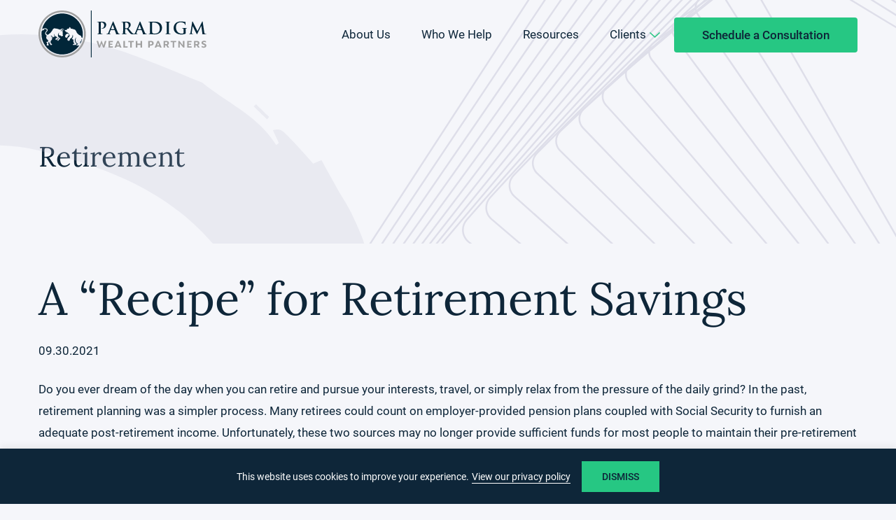

--- FILE ---
content_type: text/html; charset=UTF-8
request_url: https://paradigmwealthpartners.com/a-recipe-for-retirement-savings/
body_size: 24418
content:
<!DOCTYPE html>
<html lang="en-US">
<head >
<meta charset="UTF-8" />
<meta name="viewport" content="width=device-width, initial-scale=1" />
<meta name='robots' content='index, follow, max-image-preview:large, max-snippet:-1, max-video-preview:-1' />

	<!-- This site is optimized with the Yoast SEO plugin v26.7 - https://yoast.com/wordpress/plugins/seo/ -->
	<title>A “Recipe” for Retirement Savings | Paradigm Wealth Partners</title>
	<meta name="description" content="Are you prepared for retirement? Read about our recipe for retirement to create the perfect savings plan for you." />
	<link rel="canonical" href="https://paradigmwealthpartners.com/a-recipe-for-retirement-savings/" />
	<meta property="og:locale" content="en_US" />
	<meta property="og:type" content="article" />
	<meta property="og:title" content="A “Recipe” for Retirement Savings | Paradigm Wealth Partners" />
	<meta property="og:description" content="Are you prepared for retirement? Read about our recipe for retirement to create the perfect savings plan for you." />
	<meta property="og:url" content="https://paradigmwealthpartners.com/a-recipe-for-retirement-savings/" />
	<meta property="og:site_name" content="Paradigm Wealth Partners" />
	<meta property="article:published_time" content="2021-09-30T18:36:55+00:00" />
	<meta property="og:image" content="https://paradigmwealthpartners.com/wp-content/uploads/2024/06/Jonathan-Bednar_092321.png" />
	<meta property="og:image:width" content="1600" />
	<meta property="og:image:height" content="900" />
	<meta property="og:image:type" content="image/png" />
	<meta name="author" content="paradigmwealt1" />
	<meta name="twitter:card" content="summary_large_image" />
	<meta name="twitter:label1" content="Written by" />
	<meta name="twitter:data1" content="paradigmwealt1" />
	<meta name="twitter:label2" content="Est. reading time" />
	<meta name="twitter:data2" content="5 minutes" />
	<script type="application/ld+json" class="yoast-schema-graph">{"@context":"https://schema.org","@graph":[{"@type":"Article","@id":"https://paradigmwealthpartners.com/a-recipe-for-retirement-savings/#article","isPartOf":{"@id":"https://paradigmwealthpartners.com/a-recipe-for-retirement-savings/"},"author":{"name":"paradigmwealt1","@id":"https://paradigmwealthpartners.com/#/schema/person/37c137f417eaaea07032d9603499c0de"},"headline":"A “Recipe” for Retirement Savings","datePublished":"2021-09-30T18:36:55+00:00","mainEntityOfPage":{"@id":"https://paradigmwealthpartners.com/a-recipe-for-retirement-savings/"},"wordCount":990,"commentCount":0,"image":{"@id":"https://paradigmwealthpartners.com/a-recipe-for-retirement-savings/#primaryimage"},"thumbnailUrl":"https://paradigmwealthpartners.com/wp-content/uploads/2024/06/Jonathan-Bednar_092321.png","articleSection":["Retirement"],"inLanguage":"en-US"},{"@type":"WebPage","@id":"https://paradigmwealthpartners.com/a-recipe-for-retirement-savings/","url":"https://paradigmwealthpartners.com/a-recipe-for-retirement-savings/","name":"A “Recipe” for Retirement Savings | Paradigm Wealth Partners","isPartOf":{"@id":"https://paradigmwealthpartners.com/#website"},"primaryImageOfPage":{"@id":"https://paradigmwealthpartners.com/a-recipe-for-retirement-savings/#primaryimage"},"image":{"@id":"https://paradigmwealthpartners.com/a-recipe-for-retirement-savings/#primaryimage"},"thumbnailUrl":"https://paradigmwealthpartners.com/wp-content/uploads/2024/06/Jonathan-Bednar_092321.png","datePublished":"2021-09-30T18:36:55+00:00","author":{"@id":"https://paradigmwealthpartners.com/#/schema/person/37c137f417eaaea07032d9603499c0de"},"description":"Are you prepared for retirement? Read about our recipe for retirement to create the perfect savings plan for you.","breadcrumb":{"@id":"https://paradigmwealthpartners.com/a-recipe-for-retirement-savings/#breadcrumb"},"inLanguage":"en-US","potentialAction":[{"@type":"ReadAction","target":["https://paradigmwealthpartners.com/a-recipe-for-retirement-savings/"]}]},{"@type":"ImageObject","inLanguage":"en-US","@id":"https://paradigmwealthpartners.com/a-recipe-for-retirement-savings/#primaryimage","url":"https://paradigmwealthpartners.com/wp-content/uploads/2024/06/Jonathan-Bednar_092321.png","contentUrl":"https://paradigmwealthpartners.com/wp-content/uploads/2024/06/Jonathan-Bednar_092321.png","width":1600,"height":900},{"@type":"BreadcrumbList","@id":"https://paradigmwealthpartners.com/a-recipe-for-retirement-savings/#breadcrumb","itemListElement":[{"@type":"ListItem","position":1,"name":"Home","item":"https://paradigmwealthpartners.com/"},{"@type":"ListItem","position":2,"name":"Insights","item":"https://paradigmwealthpartners.com/insights/"},{"@type":"ListItem","position":3,"name":"A “Recipe” for Retirement Savings"}]},{"@type":"WebSite","@id":"https://paradigmwealthpartners.com/#website","url":"https://paradigmwealthpartners.com/","name":"Paradigm Wealth Partners","description":"","potentialAction":[{"@type":"SearchAction","target":{"@type":"EntryPoint","urlTemplate":"https://paradigmwealthpartners.com/?s={search_term_string}"},"query-input":{"@type":"PropertyValueSpecification","valueRequired":true,"valueName":"search_term_string"}}],"inLanguage":"en-US"},{"@type":"Person","@id":"https://paradigmwealthpartners.com/#/schema/person/37c137f417eaaea07032d9603499c0de","name":"paradigmwealt1","image":{"@type":"ImageObject","inLanguage":"en-US","@id":"https://paradigmwealthpartners.com/#/schema/person/image/","url":"https://secure.gravatar.com/avatar/041ba9842974b705e8f6ed491b96884dd52369e3aacefb837dd1378e5dc8dd1c?s=96&d=mm&r=g","contentUrl":"https://secure.gravatar.com/avatar/041ba9842974b705e8f6ed491b96884dd52369e3aacefb837dd1378e5dc8dd1c?s=96&d=mm&r=g","caption":"paradigmwealt1"},"url":"https://paradigmwealthpartners.com/author/paradigmwealt1/"}]}</script>
	<!-- / Yoast SEO plugin. -->


<link rel='dns-prefetch' href='//www.googletagmanager.com' />

<link rel="alternate" type="application/rss+xml" title="Paradigm Wealth Partners &raquo; Feed" href="https://paradigmwealthpartners.com/feed/" />
<link rel="alternate" title="oEmbed (JSON)" type="application/json+oembed" href="https://paradigmwealthpartners.com/wp-json/oembed/1.0/embed?url=https%3A%2F%2Fparadigmwealthpartners.com%2Fa-recipe-for-retirement-savings%2F" />
<link rel="alternate" title="oEmbed (XML)" type="text/xml+oembed" href="https://paradigmwealthpartners.com/wp-json/oembed/1.0/embed?url=https%3A%2F%2Fparadigmwealthpartners.com%2Fa-recipe-for-retirement-savings%2F&#038;format=xml" />
<style id='wp-img-auto-sizes-contain-inline-css' type='text/css'>
img:is([sizes=auto i],[sizes^="auto," i]){contain-intrinsic-size:3000px 1500px}
/*# sourceURL=wp-img-auto-sizes-contain-inline-css */
</style>
<link data-minify="1" rel='stylesheet' id='paradigm-wealth-partners-css' href='https://paradigmwealthpartners.com/wp-content/cache/min/1/wp-content/themes/paradigmwealth/style.css?ver=1768529718' type='text/css' media='all' />
<style id='wp-emoji-styles-inline-css' type='text/css'>

	img.wp-smiley, img.emoji {
		display: inline !important;
		border: none !important;
		box-shadow: none !important;
		height: 1em !important;
		width: 1em !important;
		margin: 0 0.07em !important;
		vertical-align: -0.1em !important;
		background: none !important;
		padding: 0 !important;
	}
/*# sourceURL=wp-emoji-styles-inline-css */
</style>
<style id='wp-block-library-inline-css' type='text/css'>
:root{--wp-block-synced-color:#7a00df;--wp-block-synced-color--rgb:122,0,223;--wp-bound-block-color:var(--wp-block-synced-color);--wp-editor-canvas-background:#ddd;--wp-admin-theme-color:#007cba;--wp-admin-theme-color--rgb:0,124,186;--wp-admin-theme-color-darker-10:#006ba1;--wp-admin-theme-color-darker-10--rgb:0,107,160.5;--wp-admin-theme-color-darker-20:#005a87;--wp-admin-theme-color-darker-20--rgb:0,90,135;--wp-admin-border-width-focus:2px}@media (min-resolution:192dpi){:root{--wp-admin-border-width-focus:1.5px}}.wp-element-button{cursor:pointer}:root .has-very-light-gray-background-color{background-color:#eee}:root .has-very-dark-gray-background-color{background-color:#313131}:root .has-very-light-gray-color{color:#eee}:root .has-very-dark-gray-color{color:#313131}:root .has-vivid-green-cyan-to-vivid-cyan-blue-gradient-background{background:linear-gradient(135deg,#00d084,#0693e3)}:root .has-purple-crush-gradient-background{background:linear-gradient(135deg,#34e2e4,#4721fb 50%,#ab1dfe)}:root .has-hazy-dawn-gradient-background{background:linear-gradient(135deg,#faaca8,#dad0ec)}:root .has-subdued-olive-gradient-background{background:linear-gradient(135deg,#fafae1,#67a671)}:root .has-atomic-cream-gradient-background{background:linear-gradient(135deg,#fdd79a,#004a59)}:root .has-nightshade-gradient-background{background:linear-gradient(135deg,#330968,#31cdcf)}:root .has-midnight-gradient-background{background:linear-gradient(135deg,#020381,#2874fc)}:root{--wp--preset--font-size--normal:16px;--wp--preset--font-size--huge:42px}.has-regular-font-size{font-size:1em}.has-larger-font-size{font-size:2.625em}.has-normal-font-size{font-size:var(--wp--preset--font-size--normal)}.has-huge-font-size{font-size:var(--wp--preset--font-size--huge)}.has-text-align-center{text-align:center}.has-text-align-left{text-align:left}.has-text-align-right{text-align:right}.has-fit-text{white-space:nowrap!important}#end-resizable-editor-section{display:none}.aligncenter{clear:both}.items-justified-left{justify-content:flex-start}.items-justified-center{justify-content:center}.items-justified-right{justify-content:flex-end}.items-justified-space-between{justify-content:space-between}.screen-reader-text{border:0;clip-path:inset(50%);height:1px;margin:-1px;overflow:hidden;padding:0;position:absolute;width:1px;word-wrap:normal!important}.screen-reader-text:focus{background-color:#ddd;clip-path:none;color:#444;display:block;font-size:1em;height:auto;left:5px;line-height:normal;padding:15px 23px 14px;text-decoration:none;top:5px;width:auto;z-index:100000}html :where(.has-border-color){border-style:solid}html :where([style*=border-top-color]){border-top-style:solid}html :where([style*=border-right-color]){border-right-style:solid}html :where([style*=border-bottom-color]){border-bottom-style:solid}html :where([style*=border-left-color]){border-left-style:solid}html :where([style*=border-width]){border-style:solid}html :where([style*=border-top-width]){border-top-style:solid}html :where([style*=border-right-width]){border-right-style:solid}html :where([style*=border-bottom-width]){border-bottom-style:solid}html :where([style*=border-left-width]){border-left-style:solid}html :where(img[class*=wp-image-]){height:auto;max-width:100%}:where(figure){margin:0 0 1em}html :where(.is-position-sticky){--wp-admin--admin-bar--position-offset:var(--wp-admin--admin-bar--height,0px)}@media screen and (max-width:600px){html :where(.is-position-sticky){--wp-admin--admin-bar--position-offset:0px}}

/*# sourceURL=wp-block-library-inline-css */
</style><style id='global-styles-inline-css' type='text/css'>
:root{--wp--preset--aspect-ratio--square: 1;--wp--preset--aspect-ratio--4-3: 4/3;--wp--preset--aspect-ratio--3-4: 3/4;--wp--preset--aspect-ratio--3-2: 3/2;--wp--preset--aspect-ratio--2-3: 2/3;--wp--preset--aspect-ratio--16-9: 16/9;--wp--preset--aspect-ratio--9-16: 9/16;--wp--preset--color--black: #000000;--wp--preset--color--cyan-bluish-gray: #abb8c3;--wp--preset--color--white: #ffffff;--wp--preset--color--pale-pink: #f78da7;--wp--preset--color--vivid-red: #cf2e2e;--wp--preset--color--luminous-vivid-orange: #ff6900;--wp--preset--color--luminous-vivid-amber: #fcb900;--wp--preset--color--light-green-cyan: #7bdcb5;--wp--preset--color--vivid-green-cyan: #00d084;--wp--preset--color--pale-cyan-blue: #8ed1fc;--wp--preset--color--vivid-cyan-blue: #0693e3;--wp--preset--color--vivid-purple: #9b51e0;--wp--preset--gradient--vivid-cyan-blue-to-vivid-purple: linear-gradient(135deg,rgb(6,147,227) 0%,rgb(155,81,224) 100%);--wp--preset--gradient--light-green-cyan-to-vivid-green-cyan: linear-gradient(135deg,rgb(122,220,180) 0%,rgb(0,208,130) 100%);--wp--preset--gradient--luminous-vivid-amber-to-luminous-vivid-orange: linear-gradient(135deg,rgb(252,185,0) 0%,rgb(255,105,0) 100%);--wp--preset--gradient--luminous-vivid-orange-to-vivid-red: linear-gradient(135deg,rgb(255,105,0) 0%,rgb(207,46,46) 100%);--wp--preset--gradient--very-light-gray-to-cyan-bluish-gray: linear-gradient(135deg,rgb(238,238,238) 0%,rgb(169,184,195) 100%);--wp--preset--gradient--cool-to-warm-spectrum: linear-gradient(135deg,rgb(74,234,220) 0%,rgb(151,120,209) 20%,rgb(207,42,186) 40%,rgb(238,44,130) 60%,rgb(251,105,98) 80%,rgb(254,248,76) 100%);--wp--preset--gradient--blush-light-purple: linear-gradient(135deg,rgb(255,206,236) 0%,rgb(152,150,240) 100%);--wp--preset--gradient--blush-bordeaux: linear-gradient(135deg,rgb(254,205,165) 0%,rgb(254,45,45) 50%,rgb(107,0,62) 100%);--wp--preset--gradient--luminous-dusk: linear-gradient(135deg,rgb(255,203,112) 0%,rgb(199,81,192) 50%,rgb(65,88,208) 100%);--wp--preset--gradient--pale-ocean: linear-gradient(135deg,rgb(255,245,203) 0%,rgb(182,227,212) 50%,rgb(51,167,181) 100%);--wp--preset--gradient--electric-grass: linear-gradient(135deg,rgb(202,248,128) 0%,rgb(113,206,126) 100%);--wp--preset--gradient--midnight: linear-gradient(135deg,rgb(2,3,129) 0%,rgb(40,116,252) 100%);--wp--preset--font-size--small: 13px;--wp--preset--font-size--medium: 20px;--wp--preset--font-size--large: 36px;--wp--preset--font-size--x-large: 42px;--wp--preset--spacing--20: 0.44rem;--wp--preset--spacing--30: 0.67rem;--wp--preset--spacing--40: 1rem;--wp--preset--spacing--50: 1.5rem;--wp--preset--spacing--60: 2.25rem;--wp--preset--spacing--70: 3.38rem;--wp--preset--spacing--80: 5.06rem;--wp--preset--shadow--natural: 6px 6px 9px rgba(0, 0, 0, 0.2);--wp--preset--shadow--deep: 12px 12px 50px rgba(0, 0, 0, 0.4);--wp--preset--shadow--sharp: 6px 6px 0px rgba(0, 0, 0, 0.2);--wp--preset--shadow--outlined: 6px 6px 0px -3px rgb(255, 255, 255), 6px 6px rgb(0, 0, 0);--wp--preset--shadow--crisp: 6px 6px 0px rgb(0, 0, 0);}:where(.is-layout-flex){gap: 0.5em;}:where(.is-layout-grid){gap: 0.5em;}body .is-layout-flex{display: flex;}.is-layout-flex{flex-wrap: wrap;align-items: center;}.is-layout-flex > :is(*, div){margin: 0;}body .is-layout-grid{display: grid;}.is-layout-grid > :is(*, div){margin: 0;}:where(.wp-block-columns.is-layout-flex){gap: 2em;}:where(.wp-block-columns.is-layout-grid){gap: 2em;}:where(.wp-block-post-template.is-layout-flex){gap: 1.25em;}:where(.wp-block-post-template.is-layout-grid){gap: 1.25em;}.has-black-color{color: var(--wp--preset--color--black) !important;}.has-cyan-bluish-gray-color{color: var(--wp--preset--color--cyan-bluish-gray) !important;}.has-white-color{color: var(--wp--preset--color--white) !important;}.has-pale-pink-color{color: var(--wp--preset--color--pale-pink) !important;}.has-vivid-red-color{color: var(--wp--preset--color--vivid-red) !important;}.has-luminous-vivid-orange-color{color: var(--wp--preset--color--luminous-vivid-orange) !important;}.has-luminous-vivid-amber-color{color: var(--wp--preset--color--luminous-vivid-amber) !important;}.has-light-green-cyan-color{color: var(--wp--preset--color--light-green-cyan) !important;}.has-vivid-green-cyan-color{color: var(--wp--preset--color--vivid-green-cyan) !important;}.has-pale-cyan-blue-color{color: var(--wp--preset--color--pale-cyan-blue) !important;}.has-vivid-cyan-blue-color{color: var(--wp--preset--color--vivid-cyan-blue) !important;}.has-vivid-purple-color{color: var(--wp--preset--color--vivid-purple) !important;}.has-black-background-color{background-color: var(--wp--preset--color--black) !important;}.has-cyan-bluish-gray-background-color{background-color: var(--wp--preset--color--cyan-bluish-gray) !important;}.has-white-background-color{background-color: var(--wp--preset--color--white) !important;}.has-pale-pink-background-color{background-color: var(--wp--preset--color--pale-pink) !important;}.has-vivid-red-background-color{background-color: var(--wp--preset--color--vivid-red) !important;}.has-luminous-vivid-orange-background-color{background-color: var(--wp--preset--color--luminous-vivid-orange) !important;}.has-luminous-vivid-amber-background-color{background-color: var(--wp--preset--color--luminous-vivid-amber) !important;}.has-light-green-cyan-background-color{background-color: var(--wp--preset--color--light-green-cyan) !important;}.has-vivid-green-cyan-background-color{background-color: var(--wp--preset--color--vivid-green-cyan) !important;}.has-pale-cyan-blue-background-color{background-color: var(--wp--preset--color--pale-cyan-blue) !important;}.has-vivid-cyan-blue-background-color{background-color: var(--wp--preset--color--vivid-cyan-blue) !important;}.has-vivid-purple-background-color{background-color: var(--wp--preset--color--vivid-purple) !important;}.has-black-border-color{border-color: var(--wp--preset--color--black) !important;}.has-cyan-bluish-gray-border-color{border-color: var(--wp--preset--color--cyan-bluish-gray) !important;}.has-white-border-color{border-color: var(--wp--preset--color--white) !important;}.has-pale-pink-border-color{border-color: var(--wp--preset--color--pale-pink) !important;}.has-vivid-red-border-color{border-color: var(--wp--preset--color--vivid-red) !important;}.has-luminous-vivid-orange-border-color{border-color: var(--wp--preset--color--luminous-vivid-orange) !important;}.has-luminous-vivid-amber-border-color{border-color: var(--wp--preset--color--luminous-vivid-amber) !important;}.has-light-green-cyan-border-color{border-color: var(--wp--preset--color--light-green-cyan) !important;}.has-vivid-green-cyan-border-color{border-color: var(--wp--preset--color--vivid-green-cyan) !important;}.has-pale-cyan-blue-border-color{border-color: var(--wp--preset--color--pale-cyan-blue) !important;}.has-vivid-cyan-blue-border-color{border-color: var(--wp--preset--color--vivid-cyan-blue) !important;}.has-vivid-purple-border-color{border-color: var(--wp--preset--color--vivid-purple) !important;}.has-vivid-cyan-blue-to-vivid-purple-gradient-background{background: var(--wp--preset--gradient--vivid-cyan-blue-to-vivid-purple) !important;}.has-light-green-cyan-to-vivid-green-cyan-gradient-background{background: var(--wp--preset--gradient--light-green-cyan-to-vivid-green-cyan) !important;}.has-luminous-vivid-amber-to-luminous-vivid-orange-gradient-background{background: var(--wp--preset--gradient--luminous-vivid-amber-to-luminous-vivid-orange) !important;}.has-luminous-vivid-orange-to-vivid-red-gradient-background{background: var(--wp--preset--gradient--luminous-vivid-orange-to-vivid-red) !important;}.has-very-light-gray-to-cyan-bluish-gray-gradient-background{background: var(--wp--preset--gradient--very-light-gray-to-cyan-bluish-gray) !important;}.has-cool-to-warm-spectrum-gradient-background{background: var(--wp--preset--gradient--cool-to-warm-spectrum) !important;}.has-blush-light-purple-gradient-background{background: var(--wp--preset--gradient--blush-light-purple) !important;}.has-blush-bordeaux-gradient-background{background: var(--wp--preset--gradient--blush-bordeaux) !important;}.has-luminous-dusk-gradient-background{background: var(--wp--preset--gradient--luminous-dusk) !important;}.has-pale-ocean-gradient-background{background: var(--wp--preset--gradient--pale-ocean) !important;}.has-electric-grass-gradient-background{background: var(--wp--preset--gradient--electric-grass) !important;}.has-midnight-gradient-background{background: var(--wp--preset--gradient--midnight) !important;}.has-small-font-size{font-size: var(--wp--preset--font-size--small) !important;}.has-medium-font-size{font-size: var(--wp--preset--font-size--medium) !important;}.has-large-font-size{font-size: var(--wp--preset--font-size--large) !important;}.has-x-large-font-size{font-size: var(--wp--preset--font-size--x-large) !important;}
/*# sourceURL=global-styles-inline-css */
</style>

<style id='classic-theme-styles-inline-css' type='text/css'>
/*! This file is auto-generated */
.wp-block-button__link{color:#fff;background-color:#32373c;border-radius:9999px;box-shadow:none;text-decoration:none;padding:calc(.667em + 2px) calc(1.333em + 2px);font-size:1.125em}.wp-block-file__button{background:#32373c;color:#fff;text-decoration:none}
/*# sourceURL=/wp-includes/css/classic-themes.min.css */
</style>
<link data-minify="1" rel='stylesheet' id='cvw-pb-animation-styles-css' href='https://paradigmwealthpartners.com/wp-content/cache/min/1/wp-content/plugins/cvw-pb-animation/aos.css?ver=1768529718' type='text/css' media='all' />
<link data-minify="1" rel='stylesheet' id='tf-tinyslider-css-css' href='https://paradigmwealthpartners.com/wp-content/cache/min/1/wp-content/themes/paradigmwealth/tinyslider/tiny-slider.css?ver=1768529718' type='text/css' media='all' />
<link rel='stylesheet' id='tf-fancybox-css-css' href='https://paradigmwealthpartners.com/wp-content/themes/paradigmwealth/js/jquery.fancybox.min.css?ver=5.2.3' type='text/css' media='all' />
<link data-minify="1" rel='stylesheet' id='dashicons-css' href='https://paradigmwealthpartners.com/wp-content/cache/min/1/wp-includes/css/dashicons.min.css?ver=1768529718' type='text/css' media='all' />
<link data-minify="1" rel='stylesheet' id='tf-fonts-css' href='https://paradigmwealthpartners.com/wp-content/cache/min/1/wp-content/themes/paradigmwealth/fonts/fonts.css?ver=1768529718' type='text/css' media='all' />
<style id='rocket-lazyload-inline-css' type='text/css'>
.rll-youtube-player{position:relative;padding-bottom:56.23%;height:0;overflow:hidden;max-width:100%;}.rll-youtube-player:focus-within{outline: 2px solid currentColor;outline-offset: 5px;}.rll-youtube-player iframe{position:absolute;top:0;left:0;width:100%;height:100%;z-index:100;background:0 0}.rll-youtube-player img{bottom:0;display:block;left:0;margin:auto;max-width:100%;width:100%;position:absolute;right:0;top:0;border:none;height:auto;-webkit-transition:.4s all;-moz-transition:.4s all;transition:.4s all}.rll-youtube-player img:hover{-webkit-filter:brightness(75%)}.rll-youtube-player .play{height:100%;width:100%;left:0;top:0;position:absolute;background:url(https://paradigmwealthpartners.com/wp-content/plugins/wp-rocket/assets/img/youtube.png) no-repeat center;background-color: transparent !important;cursor:pointer;border:none;}
/*# sourceURL=rocket-lazyload-inline-css */
</style>
<script type="text/javascript" src="https://paradigmwealthpartners.com/wp-includes/js/jquery/jquery.min.js?ver=3.7.1" id="jquery-core-js"></script>
<script type="text/javascript" src="https://paradigmwealthpartners.com/wp-includes/js/jquery/jquery-migrate.min.js?ver=3.4.1" id="jquery-migrate-js"></script>
<script type="text/javascript" id="cookie-law-info-js-extra">
/* <![CDATA[ */
var _ckyConfig = {"_ipData":[],"_assetsURL":"https://paradigmwealthpartners.com/wp-content/plugins/cookie-law-info/lite/frontend/images/","_publicURL":"https://paradigmwealthpartners.com","_expiry":"365","_categories":[{"name":"Necessary","slug":"necessary","isNecessary":true,"ccpaDoNotSell":true,"cookies":[],"active":true,"defaultConsent":{"gdpr":true,"ccpa":true}},{"name":"Functional","slug":"functional","isNecessary":false,"ccpaDoNotSell":true,"cookies":[],"active":true,"defaultConsent":{"gdpr":false,"ccpa":false}},{"name":"Analytics","slug":"analytics","isNecessary":false,"ccpaDoNotSell":true,"cookies":[],"active":true,"defaultConsent":{"gdpr":false,"ccpa":false}},{"name":"Performance","slug":"performance","isNecessary":false,"ccpaDoNotSell":true,"cookies":[],"active":true,"defaultConsent":{"gdpr":false,"ccpa":false}},{"name":"Advertisement","slug":"advertisement","isNecessary":false,"ccpaDoNotSell":true,"cookies":[],"active":true,"defaultConsent":{"gdpr":false,"ccpa":false}}],"_activeLaw":"gdpr","_rootDomain":"","_block":"1","_showBanner":"1","_bannerConfig":{"settings":{"type":"banner","preferenceCenterType":"popup","position":"bottom","applicableLaw":"gdpr"},"behaviours":{"reloadBannerOnAccept":false,"loadAnalyticsByDefault":false,"animations":{"onLoad":"animate","onHide":"sticky"}},"config":{"revisitConsent":{"status":false,"tag":"revisit-consent","position":"bottom-left","meta":{"url":"#"},"styles":{"background-color":"#0056A7"},"elements":{"title":{"type":"text","tag":"revisit-consent-title","status":true,"styles":{"color":"#0056a7"}}}},"preferenceCenter":{"toggle":{"status":true,"tag":"detail-category-toggle","type":"toggle","states":{"active":{"styles":{"background-color":"#1863DC"}},"inactive":{"styles":{"background-color":"#D0D5D2"}}}}},"categoryPreview":{"status":false,"toggle":{"status":true,"tag":"detail-category-preview-toggle","type":"toggle","states":{"active":{"styles":{"background-color":"#1863DC"}},"inactive":{"styles":{"background-color":"#D0D5D2"}}}}},"videoPlaceholder":{"status":true,"styles":{"background-color":"#000000","border-color":"#000000","color":"#ffffff"}},"readMore":{"status":true,"tag":"readmore-button","type":"link","meta":{"noFollow":true,"newTab":true},"styles":{"color":"#FFFFFF","background-color":"transparent","border-color":"transparent"}},"showMore":{"status":true,"tag":"show-desc-button","type":"button","styles":{"color":"#1863DC"}},"showLess":{"status":true,"tag":"hide-desc-button","type":"button","styles":{"color":"#1863DC"}},"alwaysActive":{"status":true,"tag":"always-active","styles":{"color":"#008000"}},"manualLinks":{"status":true,"tag":"manual-links","type":"link","styles":{"color":"#1863DC"}},"auditTable":{"status":true},"optOption":{"status":true,"toggle":{"status":true,"tag":"optout-option-toggle","type":"toggle","states":{"active":{"styles":{"background-color":"#1863dc"}},"inactive":{"styles":{"background-color":"#FFFFFF"}}}}}}},"_version":"3.3.9.1","_logConsent":"1","_tags":[{"tag":"accept-button","styles":{"color":"#0E2639","background-color":"#26C783","border-color":"#26C783"}},{"tag":"reject-button","styles":{"color":"#1863DC","background-color":"transparent","border-color":"#1863DC"}},{"tag":"settings-button","styles":{"color":"#1863DC","background-color":"transparent","border-color":"#1863DC"}},{"tag":"readmore-button","styles":{"color":"#FFFFFF","background-color":"transparent","border-color":"transparent"}},{"tag":"donotsell-button","styles":{"color":"#1863DC","background-color":"transparent","border-color":"transparent"}},{"tag":"show-desc-button","styles":{"color":"#1863DC"}},{"tag":"hide-desc-button","styles":{"color":"#1863DC"}},{"tag":"cky-always-active","styles":[]},{"tag":"cky-link","styles":[]},{"tag":"accept-button","styles":{"color":"#0E2639","background-color":"#26C783","border-color":"#26C783"}},{"tag":"revisit-consent","styles":{"background-color":"#0056A7"}}],"_shortCodes":[{"key":"cky_readmore","content":"\u003Ca href=\"/privacy-policy/\" class=\"cky-policy\" aria-label=\"View our privacy policy\" target=\"_blank\" rel=\"noopener\" data-cky-tag=\"readmore-button\"\u003EView our privacy policy\u003C/a\u003E","tag":"readmore-button","status":true,"attributes":{"rel":"nofollow","target":"_blank"}},{"key":"cky_show_desc","content":"\u003Cbutton class=\"cky-show-desc-btn\" data-cky-tag=\"show-desc-button\" aria-label=\"Show more\"\u003EShow more\u003C/button\u003E","tag":"show-desc-button","status":true,"attributes":[]},{"key":"cky_hide_desc","content":"\u003Cbutton class=\"cky-show-desc-btn\" data-cky-tag=\"hide-desc-button\" aria-label=\"Show less\"\u003EShow less\u003C/button\u003E","tag":"hide-desc-button","status":true,"attributes":[]},{"key":"cky_optout_show_desc","content":"[cky_optout_show_desc]","tag":"optout-show-desc-button","status":true,"attributes":[]},{"key":"cky_optout_hide_desc","content":"[cky_optout_hide_desc]","tag":"optout-hide-desc-button","status":true,"attributes":[]},{"key":"cky_category_toggle_label","content":"[cky_{{status}}_category_label] [cky_preference_{{category_slug}}_title]","tag":"","status":true,"attributes":[]},{"key":"cky_enable_category_label","content":"Enable","tag":"","status":true,"attributes":[]},{"key":"cky_disable_category_label","content":"Disable","tag":"","status":true,"attributes":[]},{"key":"cky_video_placeholder","content":"\u003Cdiv class=\"video-placeholder-normal\" data-cky-tag=\"video-placeholder\" id=\"[UNIQUEID]\"\u003E\u003Cp class=\"video-placeholder-text-normal\" data-cky-tag=\"placeholder-title\"\u003EPlease accept cookies to access this content\u003C/p\u003E\u003C/div\u003E","tag":"","status":true,"attributes":[]},{"key":"cky_enable_optout_label","content":"Enable","tag":"","status":true,"attributes":[]},{"key":"cky_disable_optout_label","content":"Disable","tag":"","status":true,"attributes":[]},{"key":"cky_optout_toggle_label","content":"[cky_{{status}}_optout_label] [cky_optout_option_title]","tag":"","status":true,"attributes":[]},{"key":"cky_optout_option_title","content":"Do Not Sell or Share My Personal Information","tag":"","status":true,"attributes":[]},{"key":"cky_optout_close_label","content":"Close","tag":"","status":true,"attributes":[]},{"key":"cky_preference_close_label","content":"Close","tag":"","status":true,"attributes":[]}],"_rtl":"","_language":"en","_providersToBlock":[]};
var _ckyStyles = {"css":".cky-overlay{background: #000000; opacity: 0.4; position: fixed; top: 0; left: 0; width: 100%; height: 100%; z-index: 99999999;}.cky-hide{display: none;}.cky-btn-revisit-wrapper{display: flex; align-items: center; justify-content: center; background: #0056a7; width: 45px; height: 45px; border-radius: 50%; position: fixed; z-index: 999999; cursor: pointer;}.cky-revisit-bottom-left{bottom: 15px; left: 15px;}.cky-revisit-bottom-right{bottom: 15px; right: 15px;}.cky-btn-revisit-wrapper .cky-btn-revisit{display: flex; align-items: center; justify-content: center; background: none; border: none; cursor: pointer; position: relative; margin: 0; padding: 0;}.cky-btn-revisit-wrapper .cky-btn-revisit img{max-width: fit-content; margin: 0; height: 30px; width: 30px;}.cky-revisit-bottom-left:hover::before{content: attr(data-tooltip); position: absolute; background: #4e4b66; color: #ffffff; left: calc(100% + 7px); font-size: 12px; line-height: 16px; width: max-content; padding: 4px 8px; border-radius: 4px;}.cky-revisit-bottom-left:hover::after{position: absolute; content: \"\"; border: 5px solid transparent; left: calc(100% + 2px); border-left-width: 0; border-right-color: #4e4b66;}.cky-revisit-bottom-right:hover::before{content: attr(data-tooltip); position: absolute; background: #4e4b66; color: #ffffff; right: calc(100% + 7px); font-size: 12px; line-height: 16px; width: max-content; padding: 4px 8px; border-radius: 4px;}.cky-revisit-bottom-right:hover::after{position: absolute; content: \"\"; border: 5px solid transparent; right: calc(100% + 2px); border-right-width: 0; border-left-color: #4e4b66;}.cky-revisit-hide{display: none;}.cky-consent-container{position: fixed; width: 100%; box-sizing: border-box; z-index: 9999999;}.cky-consent-container .cky-consent-bar{background: #ffffff; border: 1px solid; padding: 16.5px 24px; box-shadow: 0 -1px 10px 0 #acabab4d;}.cky-banner-bottom{bottom: 0; left: 0;}.cky-banner-top{top: 0; left: 0;}.cky-custom-brand-logo-wrapper .cky-custom-brand-logo{width: 100px; height: auto; margin: 0 0 12px 0;}.cky-notice .cky-title{color: #212121; font-weight: 700; font-size: 18px; line-height: 24px; margin: 0 0 12px 0;}.cky-notice-group{display: flex; justify-content: space-between; align-items: center; font-size: 14px; line-height: 24px; font-weight: 400;}.cky-notice-des *,.cky-preference-content-wrapper *,.cky-accordion-header-des *,.cky-gpc-wrapper .cky-gpc-desc *{font-size: 14px;}.cky-notice-des{color: #212121; font-size: 14px; line-height: 24px; font-weight: 400;}.cky-notice-des img{height: 25px; width: 25px;}.cky-consent-bar .cky-notice-des p,.cky-gpc-wrapper .cky-gpc-desc p,.cky-preference-body-wrapper .cky-preference-content-wrapper p,.cky-accordion-header-wrapper .cky-accordion-header-des p,.cky-cookie-des-table li div:last-child p{color: inherit; margin-top: 0; overflow-wrap: break-word;}.cky-notice-des P:last-child,.cky-preference-content-wrapper p:last-child,.cky-cookie-des-table li div:last-child p:last-child,.cky-gpc-wrapper .cky-gpc-desc p:last-child{margin-bottom: 0;}.cky-notice-des a.cky-policy,.cky-notice-des button.cky-policy{font-size: 14px; color: #1863dc; white-space: nowrap; cursor: pointer; background: transparent; border: 1px solid; text-decoration: underline;}.cky-notice-des button.cky-policy{padding: 0;}.cky-notice-des a.cky-policy:focus-visible,.cky-notice-des button.cky-policy:focus-visible,.cky-preference-content-wrapper .cky-show-desc-btn:focus-visible,.cky-accordion-header .cky-accordion-btn:focus-visible,.cky-preference-header .cky-btn-close:focus-visible,.cky-switch input[type=\"checkbox\"]:focus-visible,.cky-footer-wrapper a:focus-visible,.cky-btn:focus-visible{outline: 2px solid #1863dc; outline-offset: 2px;}.cky-btn:focus:not(:focus-visible),.cky-accordion-header .cky-accordion-btn:focus:not(:focus-visible),.cky-preference-content-wrapper .cky-show-desc-btn:focus:not(:focus-visible),.cky-btn-revisit-wrapper .cky-btn-revisit:focus:not(:focus-visible),.cky-preference-header .cky-btn-close:focus:not(:focus-visible),.cky-consent-bar .cky-banner-btn-close:focus:not(:focus-visible){outline: 0;}button.cky-show-desc-btn:not(:hover):not(:active){color: #1863dc; background: transparent;}button.cky-accordion-btn:not(:hover):not(:active),button.cky-banner-btn-close:not(:hover):not(:active),button.cky-btn-close:not(:hover):not(:active),button.cky-btn-revisit:not(:hover):not(:active){background: transparent;}.cky-consent-bar button:hover,.cky-modal.cky-modal-open button:hover,.cky-consent-bar button:focus,.cky-modal.cky-modal-open button:focus{text-decoration: none;}.cky-notice-btn-wrapper{display: flex; justify-content: center; align-items: center; margin-left: 15px;}.cky-notice-btn-wrapper .cky-btn{text-shadow: none; box-shadow: none;}.cky-btn{font-size: 14px; font-family: inherit; line-height: 24px; padding: 8px 27px; font-weight: 500; margin: 0 8px 0 0; border-radius: 2px; white-space: nowrap; cursor: pointer; text-align: center; text-transform: none; min-height: 0;}.cky-btn:hover{opacity: 0.8;}.cky-btn-customize{color: #1863dc; background: transparent; border: 2px solid #1863dc;}.cky-btn-reject{color: #1863dc; background: transparent; border: 2px solid #1863dc;}.cky-btn-accept{background: #1863dc; color: #ffffff; border: 2px solid #1863dc;}.cky-btn:last-child{margin-right: 0;}@media (max-width: 768px){.cky-notice-group{display: block;}.cky-notice-btn-wrapper{margin-left: 0;}.cky-notice-btn-wrapper .cky-btn{flex: auto; max-width: 100%; margin-top: 10px; white-space: unset;}}@media (max-width: 576px){.cky-notice-btn-wrapper{flex-direction: column;}.cky-custom-brand-logo-wrapper, .cky-notice .cky-title, .cky-notice-des, .cky-notice-btn-wrapper{padding: 0 28px;}.cky-consent-container .cky-consent-bar{padding: 16.5px 0;}.cky-notice-des{max-height: 40vh; overflow-y: scroll;}.cky-notice-btn-wrapper .cky-btn{width: 100%; padding: 8px; margin-right: 0;}.cky-notice-btn-wrapper .cky-btn-accept{order: 1;}.cky-notice-btn-wrapper .cky-btn-reject{order: 3;}.cky-notice-btn-wrapper .cky-btn-customize{order: 2;}}@media (max-width: 425px){.cky-custom-brand-logo-wrapper, .cky-notice .cky-title, .cky-notice-des, .cky-notice-btn-wrapper{padding: 0 24px;}.cky-notice-btn-wrapper{flex-direction: column;}.cky-btn{width: 100%; margin: 10px 0 0 0;}.cky-notice-btn-wrapper .cky-btn-customize{order: 2;}.cky-notice-btn-wrapper .cky-btn-reject{order: 3;}.cky-notice-btn-wrapper .cky-btn-accept{order: 1; margin-top: 16px;}}@media (max-width: 352px){.cky-notice .cky-title{font-size: 16px;}.cky-notice-des *{font-size: 12px;}.cky-notice-des, .cky-btn{font-size: 12px;}}.cky-modal.cky-modal-open{display: flex; visibility: visible; -webkit-transform: translate(-50%, -50%); -moz-transform: translate(-50%, -50%); -ms-transform: translate(-50%, -50%); -o-transform: translate(-50%, -50%); transform: translate(-50%, -50%); top: 50%; left: 50%; transition: all 1s ease;}.cky-modal{box-shadow: 0 32px 68px rgba(0, 0, 0, 0.3); margin: 0 auto; position: fixed; max-width: 100%; background: #ffffff; top: 50%; box-sizing: border-box; border-radius: 6px; z-index: 999999999; color: #212121; -webkit-transform: translate(-50%, 100%); -moz-transform: translate(-50%, 100%); -ms-transform: translate(-50%, 100%); -o-transform: translate(-50%, 100%); transform: translate(-50%, 100%); visibility: hidden; transition: all 0s ease;}.cky-preference-center{max-height: 79vh; overflow: hidden; width: 845px; overflow: hidden; flex: 1 1 0; display: flex; flex-direction: column; border-radius: 6px;}.cky-preference-header{display: flex; align-items: center; justify-content: space-between; padding: 22px 24px; border-bottom: 1px solid;}.cky-preference-header .cky-preference-title{font-size: 18px; font-weight: 700; line-height: 24px;}.cky-preference-header .cky-btn-close{margin: 0; cursor: pointer; vertical-align: middle; padding: 0; background: none; border: none; width: auto; height: auto; min-height: 0; line-height: 0; text-shadow: none; box-shadow: none;}.cky-preference-header .cky-btn-close img{margin: 0; height: 10px; width: 10px;}.cky-preference-body-wrapper{padding: 0 24px; flex: 1; overflow: auto; box-sizing: border-box;}.cky-preference-content-wrapper,.cky-gpc-wrapper .cky-gpc-desc{font-size: 14px; line-height: 24px; font-weight: 400; padding: 12px 0;}.cky-preference-content-wrapper{border-bottom: 1px solid;}.cky-preference-content-wrapper img{height: 25px; width: 25px;}.cky-preference-content-wrapper .cky-show-desc-btn{font-size: 14px; font-family: inherit; color: #1863dc; text-decoration: none; line-height: 24px; padding: 0; margin: 0; white-space: nowrap; cursor: pointer; background: transparent; border-color: transparent; text-transform: none; min-height: 0; text-shadow: none; box-shadow: none;}.cky-accordion-wrapper{margin-bottom: 10px;}.cky-accordion{border-bottom: 1px solid;}.cky-accordion:last-child{border-bottom: none;}.cky-accordion .cky-accordion-item{display: flex; margin-top: 10px;}.cky-accordion .cky-accordion-body{display: none;}.cky-accordion.cky-accordion-active .cky-accordion-body{display: block; padding: 0 22px; margin-bottom: 16px;}.cky-accordion-header-wrapper{cursor: pointer; width: 100%;}.cky-accordion-item .cky-accordion-header{display: flex; justify-content: space-between; align-items: center;}.cky-accordion-header .cky-accordion-btn{font-size: 16px; font-family: inherit; color: #212121; line-height: 24px; background: none; border: none; font-weight: 700; padding: 0; margin: 0; cursor: pointer; text-transform: none; min-height: 0; text-shadow: none; box-shadow: none;}.cky-accordion-header .cky-always-active{color: #008000; font-weight: 600; line-height: 24px; font-size: 14px;}.cky-accordion-header-des{font-size: 14px; line-height: 24px; margin: 10px 0 16px 0;}.cky-accordion-chevron{margin-right: 22px; position: relative; cursor: pointer;}.cky-accordion-chevron-hide{display: none;}.cky-accordion .cky-accordion-chevron i::before{content: \"\"; position: absolute; border-right: 1.4px solid; border-bottom: 1.4px solid; border-color: inherit; height: 6px; width: 6px; -webkit-transform: rotate(-45deg); -moz-transform: rotate(-45deg); -ms-transform: rotate(-45deg); -o-transform: rotate(-45deg); transform: rotate(-45deg); transition: all 0.2s ease-in-out; top: 8px;}.cky-accordion.cky-accordion-active .cky-accordion-chevron i::before{-webkit-transform: rotate(45deg); -moz-transform: rotate(45deg); -ms-transform: rotate(45deg); -o-transform: rotate(45deg); transform: rotate(45deg);}.cky-audit-table{background: #f4f4f4; border-radius: 6px;}.cky-audit-table .cky-empty-cookies-text{color: inherit; font-size: 12px; line-height: 24px; margin: 0; padding: 10px;}.cky-audit-table .cky-cookie-des-table{font-size: 12px; line-height: 24px; font-weight: normal; padding: 15px 10px; border-bottom: 1px solid; border-bottom-color: inherit; margin: 0;}.cky-audit-table .cky-cookie-des-table:last-child{border-bottom: none;}.cky-audit-table .cky-cookie-des-table li{list-style-type: none; display: flex; padding: 3px 0;}.cky-audit-table .cky-cookie-des-table li:first-child{padding-top: 0;}.cky-cookie-des-table li div:first-child{width: 100px; font-weight: 600; word-break: break-word; word-wrap: break-word;}.cky-cookie-des-table li div:last-child{flex: 1; word-break: break-word; word-wrap: break-word; margin-left: 8px;}.cky-footer-shadow{display: block; width: 100%; height: 40px; background: linear-gradient(180deg, rgba(255, 255, 255, 0) 0%, #ffffff 100%); position: absolute; bottom: calc(100% - 1px);}.cky-footer-wrapper{position: relative;}.cky-prefrence-btn-wrapper{display: flex; flex-wrap: wrap; align-items: center; justify-content: center; padding: 22px 24px; border-top: 1px solid;}.cky-prefrence-btn-wrapper .cky-btn{flex: auto; max-width: 100%; text-shadow: none; box-shadow: none;}.cky-btn-preferences{color: #1863dc; background: transparent; border: 2px solid #1863dc;}.cky-preference-header,.cky-preference-body-wrapper,.cky-preference-content-wrapper,.cky-accordion-wrapper,.cky-accordion,.cky-accordion-wrapper,.cky-footer-wrapper,.cky-prefrence-btn-wrapper{border-color: inherit;}@media (max-width: 845px){.cky-modal{max-width: calc(100% - 16px);}}@media (max-width: 576px){.cky-modal{max-width: 100%;}.cky-preference-center{max-height: 100vh;}.cky-prefrence-btn-wrapper{flex-direction: column;}.cky-accordion.cky-accordion-active .cky-accordion-body{padding-right: 0;}.cky-prefrence-btn-wrapper .cky-btn{width: 100%; margin: 10px 0 0 0;}.cky-prefrence-btn-wrapper .cky-btn-reject{order: 3;}.cky-prefrence-btn-wrapper .cky-btn-accept{order: 1; margin-top: 0;}.cky-prefrence-btn-wrapper .cky-btn-preferences{order: 2;}}@media (max-width: 425px){.cky-accordion-chevron{margin-right: 15px;}.cky-notice-btn-wrapper{margin-top: 0;}.cky-accordion.cky-accordion-active .cky-accordion-body{padding: 0 15px;}}@media (max-width: 352px){.cky-preference-header .cky-preference-title{font-size: 16px;}.cky-preference-header{padding: 16px 24px;}.cky-preference-content-wrapper *, .cky-accordion-header-des *{font-size: 12px;}.cky-preference-content-wrapper, .cky-preference-content-wrapper .cky-show-more, .cky-accordion-header .cky-always-active, .cky-accordion-header-des, .cky-preference-content-wrapper .cky-show-desc-btn, .cky-notice-des a.cky-policy{font-size: 12px;}.cky-accordion-header .cky-accordion-btn{font-size: 14px;}}.cky-switch{display: flex;}.cky-switch input[type=\"checkbox\"]{position: relative; width: 44px; height: 24px; margin: 0; background: #d0d5d2; -webkit-appearance: none; border-radius: 50px; cursor: pointer; outline: 0; border: none; top: 0;}.cky-switch input[type=\"checkbox\"]:checked{background: #1863dc;}.cky-switch input[type=\"checkbox\"]:before{position: absolute; content: \"\"; height: 20px; width: 20px; left: 2px; bottom: 2px; border-radius: 50%; background-color: white; -webkit-transition: 0.4s; transition: 0.4s; margin: 0;}.cky-switch input[type=\"checkbox\"]:after{display: none;}.cky-switch input[type=\"checkbox\"]:checked:before{-webkit-transform: translateX(20px); -ms-transform: translateX(20px); transform: translateX(20px);}@media (max-width: 425px){.cky-switch input[type=\"checkbox\"]{width: 38px; height: 21px;}.cky-switch input[type=\"checkbox\"]:before{height: 17px; width: 17px;}.cky-switch input[type=\"checkbox\"]:checked:before{-webkit-transform: translateX(17px); -ms-transform: translateX(17px); transform: translateX(17px);}}.cky-consent-bar .cky-banner-btn-close{position: absolute; right: 9px; top: 5px; background: none; border: none; cursor: pointer; padding: 0; margin: 0; min-height: 0; line-height: 0; height: auto; width: auto; text-shadow: none; box-shadow: none;}.cky-consent-bar .cky-banner-btn-close img{height: 9px; width: 9px; margin: 0;}.cky-notice-btn-wrapper .cky-btn-do-not-sell{font-size: 14px; line-height: 24px; padding: 6px 0; margin: 0; font-weight: 500; background: none; border-radius: 2px; border: none; cursor: pointer; text-align: left; color: #1863dc; background: transparent; border-color: transparent; box-shadow: none; text-shadow: none;}.cky-consent-bar .cky-banner-btn-close:focus-visible,.cky-notice-btn-wrapper .cky-btn-do-not-sell:focus-visible,.cky-opt-out-btn-wrapper .cky-btn:focus-visible,.cky-opt-out-checkbox-wrapper input[type=\"checkbox\"].cky-opt-out-checkbox:focus-visible{outline: 2px solid #1863dc; outline-offset: 2px;}@media (max-width: 768px){.cky-notice-btn-wrapper{margin-left: 0; margin-top: 10px; justify-content: left;}.cky-notice-btn-wrapper .cky-btn-do-not-sell{padding: 0;}}@media (max-width: 352px){.cky-notice-btn-wrapper .cky-btn-do-not-sell, .cky-notice-des a.cky-policy{font-size: 12px;}}.cky-opt-out-wrapper{padding: 12px 0;}.cky-opt-out-wrapper .cky-opt-out-checkbox-wrapper{display: flex; align-items: center;}.cky-opt-out-checkbox-wrapper .cky-opt-out-checkbox-label{font-size: 16px; font-weight: 700; line-height: 24px; margin: 0 0 0 12px; cursor: pointer;}.cky-opt-out-checkbox-wrapper input[type=\"checkbox\"].cky-opt-out-checkbox{background-color: #ffffff; border: 1px solid black; width: 20px; height: 18.5px; margin: 0; -webkit-appearance: none; position: relative; display: flex; align-items: center; justify-content: center; border-radius: 2px; cursor: pointer;}.cky-opt-out-checkbox-wrapper input[type=\"checkbox\"].cky-opt-out-checkbox:checked{background-color: #1863dc; border: none;}.cky-opt-out-checkbox-wrapper input[type=\"checkbox\"].cky-opt-out-checkbox:checked::after{left: 6px; bottom: 4px; width: 7px; height: 13px; border: solid #ffffff; border-width: 0 3px 3px 0; border-radius: 2px; -webkit-transform: rotate(45deg); -ms-transform: rotate(45deg); transform: rotate(45deg); content: \"\"; position: absolute; box-sizing: border-box;}.cky-opt-out-checkbox-wrapper.cky-disabled .cky-opt-out-checkbox-label,.cky-opt-out-checkbox-wrapper.cky-disabled input[type=\"checkbox\"].cky-opt-out-checkbox{cursor: no-drop;}.cky-gpc-wrapper{margin: 0 0 0 32px;}.cky-footer-wrapper .cky-opt-out-btn-wrapper{display: flex; flex-wrap: wrap; align-items: center; justify-content: center; padding: 22px 24px;}.cky-opt-out-btn-wrapper .cky-btn{flex: auto; max-width: 100%; text-shadow: none; box-shadow: none;}.cky-opt-out-btn-wrapper .cky-btn-cancel{border: 1px solid #dedfe0; background: transparent; color: #858585;}.cky-opt-out-btn-wrapper .cky-btn-confirm{background: #1863dc; color: #ffffff; border: 1px solid #1863dc;}@media (max-width: 352px){.cky-opt-out-checkbox-wrapper .cky-opt-out-checkbox-label{font-size: 14px;}.cky-gpc-wrapper .cky-gpc-desc, .cky-gpc-wrapper .cky-gpc-desc *{font-size: 12px;}.cky-opt-out-checkbox-wrapper input[type=\"checkbox\"].cky-opt-out-checkbox{width: 16px; height: 16px;}.cky-opt-out-checkbox-wrapper input[type=\"checkbox\"].cky-opt-out-checkbox:checked::after{left: 5px; bottom: 4px; width: 3px; height: 9px;}.cky-gpc-wrapper{margin: 0 0 0 28px;}}.video-placeholder-youtube{background-size: 100% 100%; background-position: center; background-repeat: no-repeat; background-color: #b2b0b059; position: relative; display: flex; align-items: center; justify-content: center; max-width: 100%;}.video-placeholder-text-youtube{text-align: center; align-items: center; padding: 10px 16px; background-color: #000000cc; color: #ffffff; border: 1px solid; border-radius: 2px; cursor: pointer;}.video-placeholder-normal{background-image: url(\"/wp-content/plugins/cookie-law-info/lite/frontend/images/placeholder.svg\"); background-size: 80px; background-position: center; background-repeat: no-repeat; background-color: #b2b0b059; position: relative; display: flex; align-items: flex-end; justify-content: center; max-width: 100%;}.video-placeholder-text-normal{align-items: center; padding: 10px 16px; text-align: center; border: 1px solid; border-radius: 2px; cursor: pointer;}.cky-rtl{direction: rtl; text-align: right;}.cky-rtl .cky-banner-btn-close{left: 9px; right: auto;}.cky-rtl .cky-notice-btn-wrapper .cky-btn:last-child{margin-right: 8px;}.cky-rtl .cky-notice-btn-wrapper .cky-btn:first-child{margin-right: 0;}.cky-rtl .cky-notice-btn-wrapper{margin-left: 0; margin-right: 15px;}.cky-rtl .cky-prefrence-btn-wrapper .cky-btn{margin-right: 8px;}.cky-rtl .cky-prefrence-btn-wrapper .cky-btn:first-child{margin-right: 0;}.cky-rtl .cky-accordion .cky-accordion-chevron i::before{border: none; border-left: 1.4px solid; border-top: 1.4px solid; left: 12px;}.cky-rtl .cky-accordion.cky-accordion-active .cky-accordion-chevron i::before{-webkit-transform: rotate(-135deg); -moz-transform: rotate(-135deg); -ms-transform: rotate(-135deg); -o-transform: rotate(-135deg); transform: rotate(-135deg);}@media (max-width: 768px){.cky-rtl .cky-notice-btn-wrapper{margin-right: 0;}}@media (max-width: 576px){.cky-rtl .cky-notice-btn-wrapper .cky-btn:last-child{margin-right: 0;}.cky-rtl .cky-prefrence-btn-wrapper .cky-btn{margin-right: 0;}.cky-rtl .cky-accordion.cky-accordion-active .cky-accordion-body{padding: 0 22px 0 0;}}@media (max-width: 425px){.cky-rtl .cky-accordion.cky-accordion-active .cky-accordion-body{padding: 0 15px 0 0;}}.cky-rtl .cky-opt-out-btn-wrapper .cky-btn{margin-right: 12px;}.cky-rtl .cky-opt-out-btn-wrapper .cky-btn:first-child{margin-right: 0;}.cky-rtl .cky-opt-out-checkbox-wrapper .cky-opt-out-checkbox-label{margin: 0 12px 0 0;}"};
//# sourceURL=cookie-law-info-js-extra
/* ]]> */
</script>
<script type="text/javascript" src="https://paradigmwealthpartners.com/wp-content/plugins/cookie-law-info/lite/frontend/js/script.min.js?ver=3.3.9.1" id="cookie-law-info-js"></script>
<script data-minify="1" type="text/javascript" src="https://paradigmwealthpartners.com/wp-content/cache/min/1/wp-content/themes/paradigmwealth/tinyslider/tiny-slider.js?ver=1766150643" id="tf-tinyslider-js-js"></script>
<script type="text/javascript" src="https://paradigmwealthpartners.com/wp-content/themes/paradigmwealth/js/jquery.fancybox.min.js?ver=5.2.3" id="tf-fancybox-js"></script>
<script data-minify="1" type="text/javascript" src="https://paradigmwealthpartners.com/wp-content/cache/min/1/wp-content/themes/paradigmwealth/js/focus-visible.js?ver=1766150643" id="tf-focus-visible-js"></script>
<script data-minify="1" type="text/javascript" src="https://paradigmwealthpartners.com/wp-content/cache/min/1/wp-content/themes/paradigmwealth/js/custom.js?ver=1766150643" id="tf-custom-js"></script>

<!-- Google tag (gtag.js) snippet added by Site Kit -->
<!-- Google Analytics snippet added by Site Kit -->
<script type="text/javascript" src="https://www.googletagmanager.com/gtag/js?id=GT-K8KG3CV" id="google_gtagjs-js" async></script>
<script type="text/javascript" id="google_gtagjs-js-after">
/* <![CDATA[ */
window.dataLayer = window.dataLayer || [];function gtag(){dataLayer.push(arguments);}
gtag("set","linker",{"domains":["paradigmwealthpartners.com"]});
gtag("js", new Date());
gtag("set", "developer_id.dZTNiMT", true);
gtag("config", "GT-K8KG3CV");
 window._googlesitekit = window._googlesitekit || {}; window._googlesitekit.throttledEvents = []; window._googlesitekit.gtagEvent = (name, data) => { var key = JSON.stringify( { name, data } ); if ( !! window._googlesitekit.throttledEvents[ key ] ) { return; } window._googlesitekit.throttledEvents[ key ] = true; setTimeout( () => { delete window._googlesitekit.throttledEvents[ key ]; }, 5 ); gtag( "event", name, { ...data, event_source: "site-kit" } ); }; 
//# sourceURL=google_gtagjs-js-after
/* ]]> */
</script>
<link rel="https://api.w.org/" href="https://paradigmwealthpartners.com/wp-json/" /><link rel="alternate" title="JSON" type="application/json" href="https://paradigmwealthpartners.com/wp-json/wp/v2/posts/287" /><link rel="EditURI" type="application/rsd+xml" title="RSD" href="https://paradigmwealthpartners.com/xmlrpc.php?rsd" />
<link rel='shortlink' href='https://paradigmwealthpartners.com/?p=287' />
<style id="cky-style-inline">[data-cky-tag]{visibility:hidden;}</style><meta name="generator" content="Site Kit by Google 1.170.0" /><link rel="pingback" href="https://paradigmwealthpartners.com/xmlrpc.php" />
<link rel="icon" href="https://paradigmwealthpartners.com/wp-content/uploads/2024/06/cropped-fav-32x32.png" sizes="32x32" />
<link rel="icon" href="https://paradigmwealthpartners.com/wp-content/uploads/2024/06/cropped-fav-192x192.png" sizes="192x192" />
<link rel="apple-touch-icon" href="https://paradigmwealthpartners.com/wp-content/uploads/2024/06/cropped-fav-180x180.png" />
<meta name="msapplication-TileImage" content="https://paradigmwealthpartners.com/wp-content/uploads/2024/06/cropped-fav-270x270.png" />
<style id="tf-css-inline"> .site-header .wrap{max-width:1450px;}.site-header{position:fixed;left:0px;width:100%;transition:all 0.3s ease 0s;z-index:999;}.sticky .site-header{background-color:var(--white);filter:drop-shadow(0px 4px 20px rgba(0,0,0,0.15));}.site-header + *{margin-top:0;}.title-area{float:left;padding:15px 0;width:auto;}.title-area a{display:block;font-size:0;background-repeat:no-repeat;background-position:left top;background-image:url("https://paradigmwealthpartners.com/wp-content/themes/paradigmwealth/images/logo.svg");background-size:contain;width:240px;height:67px;}.header-full-width .title-area,.header-full-width .site-title{width:100%;}.site-header .widget-area{float:right;text-align:right;width:auto;display:flex;margin:25px 0 0;}.site-header .search-form{float:right;margin-top:10px;}#sow-editor-2{margin:0 0 0 120px;}.genesis-nav-menu{clear:both;line-height:1.5;width:100%;}.genesis-nav-menu .menu-item{display:inline-block;text-align:left;}.genesis-nav-menu a{border:none;color:var(--navy);display:block;font-size:17px;font-weight:400;padding:12px 30px;position:relative;text-decoration:none;}.genesis-nav-menu a:hover,.genesis-nav-menu a:focus,.genesis-nav-menu .current-menu-item > a,.genesis-nav-menu .current-menu-ancestor > a,.genesis-nav-menu .menu-item-has-children:hover > a{text-decoration:none;}.genesis-nav-menu > .menu-item > a{text-transform:none;}.genesis-nav-menu .menu-item-has-children > a{background:url("https://paradigmwealthpartners.com/wp-content/themes/paradigmwealth/images/menu-arrow.svg") no-repeat right center;}.genesis-nav-menu .sub-menu{background:var(--white);border-bottom:3px solid var(--green);left:-9999px;letter-spacing:0;opacity:0;position:absolute;-webkit-transition:opacity .4s ease-in-out;transition:opacity .4s ease-in-out;padding:10px 0;width:240px;z-index:99;box-shadow:0px 30px 30px 0px rgba(14,38,57,0.15);}.genesis-nav-menu .sub-menu li{display:block;}.genesis-nav-menu .sub-menu a{background-color:var(--white);border-top:none;display:block;font-size:17px;padding:12px 20px;position:relative;}.genesis-nav-menu .sub-menu a:hover,.genesis-nav-menu .sub-menu a:focus,.genesis-nav-menu .sub-menu .current-menu-item > a,.genesis-nav-menu .sub-menu .current-menu-ancestor > a,.genesis-nav-menu .sub-menu .menu-item-has-children:hover > a{text-decoration:none;}.genesis-nav-menu .sub-menu .sub-menu{margin:-54px 0 0 240px;}.genesis-nav-menu .menu-item:hover{position:static;}.menu .menu-item > a:focus + ul.sub-menu,.menu .menu-item.sfHover > ul.sub-menu,.genesis-nav-menu .menu-item:hover>.sub-menu{left:auto;opacity:1;}.genesis-responsive-menu{display:none;position:relative;}.genesis-responsive-menu .genesis-nav-menu .menu-item:hover > .sub-menu{display:none;}.menu-toggle,.sub-menu-toggle{background-color:transparent;border-width:0;color:var(--navy);display:block;margin:0 auto;overflow:hidden;text-align:center;visibility:visible;outline:none;}.menu-toggle:focus,.menu-toggle:hover,.sub-menu-toggle:focus,.sub-menu-toggle:hover{background-color:transparent;border-width:0;}.menu-toggle{float:right;padding:0;position:relative;z-index:1000;font-size:0px;right:2%;top:30px;}body .dashicons-menu:before{content:"";background:url("https://paradigmwealthpartners.com/wp-content/themes/paradigmwealth/images/mobile-menu-icon.svg") no-repeat;display:block;width:38px;height:26px;}.menu-toggle.activated::before{content:"";background:url("https://paradigmwealthpartners.com/wp-content/themes/paradigmwealth/images/mobile-icon-close.svg") no-repeat;width:30px;height:30px;display:block;}.site-header .menu-toggle::before{text-rendering:auto;font-size:35px;}body .dashicons-before:before{display:inline-block;width:33px;height:30px;font-size:33px;}.sub-menu-toggle{float:right;padding:0 10px;position:absolute;right:0;top:0;z-index:100;}.sub-menu .sub-menu-toggle{padding:12px 10px;}.sub-menu-toggle::before{display:inline-block;text-rendering:auto;transform:rotate(0);transition:transform 0.25s ease-in-out;font-size:25px;}.sub-menu-toggle.activated::before{transform:rotate(180deg);}.genesis-responsive-menu{display:block;}.menu-toggle,.sub-menu-toggle{display:none;visibility:hidden;}.dashicons-icon::before{font-family:dashicons;font-style:normal;font-weight:400;}.dashicons-phone{-moz-transform:scale(-1,1);-webkit-transform:scale(-1,1);-o-transform:scale(-1,1);-ms-transform:scale(-1,1);transform:scale(-1,1);display:inline-block;position:relative;top:3px;}.menu-toggle::before{font-size:35px;}.hero-panel{padding:100px 0 110px;position:relative;min-height:580px;overflow:hidden;}.home .hero-panel{padding:180px 0 110px;}.hero-panel::before{content:"";display:block;background:url("https://paradigmwealthpartners.com/wp-content/themes/paradigmwealth/images/circle-brush.svg") no-repeat;position:absolute;left:0;bottom:0;width:530px;height:500px;}.hero-panel::after{content:"";display:block;background:url("https://paradigmwealthpartners.com/wp-content/themes/paradigmwealth/images/home-hero-lines.svg") no-repeat;position:absolute;right:0;top:0;width:920px;height:950px;z-index:-1;}.hero-panel h1{text-align:center;}#page-container .hero-panel .widget_sow-image{margin-bottom:0;}.home .hero-panel h1{padding-top:90px;text-align:left;}.home .hero-panel img.so-widget-image{position:absolute;right:100px;bottom:-30px;}.home .hero-panel{min-height:965px;}.curve-shape-top{padding-top:160px;clip-path:polygon(0 110px,100% 0,100% 100%,0% 100%);position:relative;margin-top:-110px;}.genesis-responsive-menu .siteorigin-widget-tinymce.textwidget{display:none;}@media only screen and (max-width:1800px){.home .hero-panel{min-height:850px;}.home .hero-panel img.so-widget-image{right:0;width:850px;}}@media only screen and (max-width:1620px){.home .hero-panel{min-height:800px;}.home .hero-panel img.so-widget-image{right:0;width:800px;}}@media only screen and (max-width:1440px){.site-header .wrap{max-width:1350px;}#sow-editor-2{margin:0 0 0 40px;}.home .hero-panel{min-height:800px;padding:120px 0 110px;}.home .hero-panel img.so-widget-image{width:850px;}}@media only screen and (max-width:1370px){.site-header .wrap{max-width:1170px;}#sow-editor-2{margin:0 0 0 20px;}.genesis-nav-menu a{padding:12px 20px;}.home .hero-panel{min-height:700px;padding:100px 0 70px;}.home .hero-panel img.so-widget-image{width:750px;}}@media only screen and (max-width:1200px){.site-header .wrap{max-width:1000px;}.title-area a{width:190px;height:55px;}.genesis-nav-menu a{padding:12px 16px;font-size:14px;}.home .hero-panel img.so-widget-image{width:690px;}.home .hero-panel{min-height:650px;padding:100px 0 30px;}#sow-editor-2{margin:0 0 0 5px;}}@media only screen and (max-width:980px){.site-header{position:relative;}.site-header .widget-area{float:none;width:100%;margin:0;display:block;}.genesis-nav-menu a{padding:5px 0;}.genesis-nav-menu .menu-item{display:block;text-align:left;position:relative;}.genesis-nav-menu .sub-menu a{background-color:transparent;border:0;padding:5px 0;width:100%;}.genesis-nav-menu .sub-menu .sub-menu,.site-header .sub-menu .sub-menu{margin:0px;}.nav-header,.nav-primary{display:none;width:100%;}.menu-toggle,.sub-menu-toggle{display:block;visibility:visible;}.genesis-nav-menu .sub-menu{clear:both;display:none;left:-9999px;margin:0;opacity:1;padding-left:15px;position:static;z-index:99;}.genesis-nav-menu .menu-item:hover{position:relative;}.genesis-nav-menu .sub-menu,.genesis-nav-menu .sub-menu a{width:100%;}.hero-panel,.home .hero-panel{min-height:auto;}.hero-panel{padding:100px 0;}.genesis-responsive-menu .siteorigin-widget-tinymce.textwidget{display:block;}#sow-editor-2 .textwidget{display:none;}#nav_menu-2,#sow-editor-2{float:none;}#nav_menu-2 .textwidget{text-align:center;margin:20px 0 30px;}#nav_menu-2 .textwidget a{margin:15px 5px;}.site-header .wrap{max-width:95%;}.genesis-nav-menu .menu-item-has-children > a{background:none;}.title-area{padding:15px 0;}.home .hero-panel h1{padding-top:0;}.home .hero-panel{padding:30px 0 0;}.genesis-nav-menu a{font-size:17px;}.home .hero-panel img.so-widget-image{position:relative;width:600px;}.hero-panel::before{width:430px;height:340px;background-size:100%;}.hero-panel::after{top:auto;width:600px;height:420px;background-size:100%;bottom:0;}.curve-shape-top{padding-top:110px;clip-path:polygon(0 65px,100% 0,100% 100%,0% 100%);margin-top:-65px;}}@media only screen and (max-width:500px){.hero-panel{padding:50px 0 80px;}h1{font-size:40px;}.home .hero-panel h1{font-size:45px;}.hero-panel::before{width:280px;height:260px;}.hero-panel::after{width:300px;height:320px;}}@media only screen and (max-width:375px){h1,.home .hero-panel h1{font-size:40px;}}</style><noscript><style id="rocket-lazyload-nojs-css">.rll-youtube-player, [data-lazy-src]{display:none !important;}</style></noscript><link data-minify="1" rel='stylesheet' id='sow-image-default-8b5b6f678277-css' href='https://paradigmwealthpartners.com/wp-content/cache/min/1/wp-content/uploads/siteorigin-widgets/sow-image-default-8b5b6f678277.css?ver=1768529718' type='text/css' media='all' />
<link rel='stylesheet' id='siteorigin-panels-front-css' href='https://paradigmwealthpartners.com/wp-content/plugins/siteorigin-panels/css/front-flex.min.css?ver=2.33.5' type='text/css' media='all' />
<meta name="generator" content="WP Rocket 3.20.3" data-wpr-features="wpr_minify_js wpr_lazyload_images wpr_lazyload_iframes wpr_minify_css wpr_desktop" /></head>
<body class="wp-singular post-template-default single single-post postid-287 single-format-standard wp-theme-genesis wp-child-theme-paradigmwealth siteorigin-panels-css-container full-width-content genesis-breadcrumbs-hidden genesis-footer-widgets-visible"><div data-rocket-location-hash="5d048e9509df872d1955a104d9432500" class="site-container" id="page-container"><ul class="genesis-skip-link"><li><a href="#genesis-content" class="screen-reader-shortcut"> Skip to main content</a></li><li><a href="#genesis-footer-widgets" class="screen-reader-shortcut"> Skip to footer</a></li></ul><header data-rocket-location-hash="8f145045d7b3f4f47c320e871c98eaf9" class="site-header" role="banner"><div data-rocket-location-hash="53ba7d88c4009f539a4f0b32d3e151af" class="wrap"><div class="title-area"><p class="site-title"><a href="https://paradigmwealthpartners.com/">Paradigm Wealth Partners</a></p></div><div class="widget-area header-widget-area"><section id="nav_menu-2" class="widget widget_nav_menu"><div class="widget-wrap"><nav class="nav-header"><ul id="menu-main-menu" class="menu genesis-nav-menu js-superfish"><li id="menu-item-23" class="menu-item menu-item-type-post_type menu-item-object-page menu-item-23"><a href="https://paradigmwealthpartners.com/about-us/" data-ps2id-api="true"><span >About Us</span></a></li>
<li id="menu-item-24" class="menu-item menu-item-type-post_type menu-item-object-page menu-item-24"><a href="https://paradigmwealthpartners.com/who-we-help/" data-ps2id-api="true"><span >Who We Help</span></a></li>
<li id="menu-item-375" class="menu-item menu-item-type-post_type menu-item-object-page menu-item-375"><a href="https://paradigmwealthpartners.com/resources/" data-ps2id-api="true"><span >Resources</span></a></li>
<li id="menu-item-361" class="menu-item menu-item-type-custom menu-item-object-custom menu-item-has-children menu-item-361"><a href="#" data-ps2id-api="true"><span >Clients</span></a>
<ul class="sub-menu">
	<li id="menu-item-362" class="menu-item menu-item-type-custom menu-item-object-custom menu-item-362"><a target="_blank" href="https://myaccountviewonline.com/login/" data-ps2id-api="true"><span >LPL Account View</span></a></li>
	<li id="menu-item-363" class="menu-item menu-item-type-custom menu-item-object-custom menu-item-363"><a target="_blank" href="https://lpltechsol.app.box.com/f/9cbdaf13ad0a49718fd0a524075f786d" data-ps2id-api="true"><span >Secure File Upload</span></a></li>
</ul>
</li>
</ul></nav></div></section>
<section id="sow-editor-2" class="widget widget_sow-editor"><div class="widget-wrap"><div
			
			class="so-widget-sow-editor so-widget-sow-editor-base"
			
		>
<div class="siteorigin-widget-tinymce textwidget">
	<p><a class="button" href="https://go.oncehub.com/pwpWebsite" target="_blank" rel="noopener">Schedule a Consultation</a></p>
</div>
</div></div></section>
</div></div></header><div data-rocket-location-hash="e626eb2c754ef0a714f6c0d40278ee5b" class="hero-panel">
		
		<div data-rocket-location-hash="ed725948df71e03efe6e0642677d07b0" class="wrap">
			<h2 class="entry-title">Retirement</h2>
		</div>
	</div><div data-rocket-location-hash="be4c9898f5c2dcffd761bf356828f635" class="site-inner"><div data-rocket-location-hash="8d8cfd7454b3b165d94b234e6ffe9397" class="wrap"><div class="content-sidebar-wrap"><main class="content" id="genesis-content"><article class="post-287 post type-post status-publish format-standard has-post-thumbnail category-retirement entry" aria-label="A “Recipe” for Retirement Savings"><header class="entry-header"><h1 class="entry-title">A “Recipe” for Retirement Savings</h1>
<p class="entry-meta"><time class="entry-time">09.30.2021</time></p></header><div class="entry-content"><h1><em>A “Recipe” for Retirement Savings</em></h1>
<p>Do you ever dream of the day when you can retire and pursue your interests, travel, or simply relax from the pressure of the daily grind? In the past, retirement planning was a simpler process. Many retirees could count on employer-provided pension plans coupled with Social Security to furnish an adequate post-retirement income. Unfortunately, these two sources may no longer provide sufficient funds for most people to maintain their pre-retirement standard of living.</p>
<p>&nbsp;</p>
<p>What’s the best way to save for retirement? When cooking up a savings plan, one recipe combines annuities and mutual funds with life insurance. How you mix these ingredients may vary, depending on: 1) the number of years remaining until retirement; 2) how much you expect to receive from your employer, the government, and other sources; 3) your current savings; and 4) your individual risk/reward profile. It’s important to keep in mind that what works for a neighbor or co-worker may not be right for you.</p>
<p>&nbsp;</p>
<p><strong>Annuities</strong></p>
<p>&nbsp;</p>
<p>Annuities offer the benefits of favorable tax treatment without the contribution limits of other types of retirement plans, such as Individual Retirement Accounts (IRAs) and 401(k)s. Although contributions to an annuity are made with after-tax dollars, the earnings grow tax-deferred until you withdraw the funds. This means you accumulate more funds in an annuity than you would in a comparable taxable investment. One drawback, however, is that you may be subject to a 10% penalty if you withdraw the funds before age 59½.</p>
<p>&nbsp;</p>
<p>Generally, annuities come in two forms—<strong>fixed</strong> and <strong>variable.</strong> A fixed annuity usually guarantees a given return for a set period, usually one, three, five, or more years. With a variable annuity, the risk and return vary. Underlying investments in variable annuities are tied to market performance and therefore may rise and fall with market fluctuations. Upon redemption, you may potentially receive less than you originally invested. Although the upside potential may be greater, the return is not guaranteed in a variable annuity.</p>
<p>&nbsp;</p>
<p>A variety of payout options allows you to choose the one that best matches your income needs. For instance, if you, like many retirees, are concerned about outliving your savings, a life annuity is an option worth considering. It provides guaranteed income for your life, or the joint lives of both you and your spouse.</p>
<p>&nbsp;</p>
<p><strong>Mutual Funds</strong></p>
<p>&nbsp;</p>
<p>Mutual funds offer the advantage of a professionally managed, diversified portfolio. Fund choices range from conservative to aggressive. A conservative choice, such as a money market fund, offers maximum liquidity and safety of the principal. Bond funds—both taxable and tax-exempt—provide income with low risk to principal. Stock funds offer growth potential, although with a higher risk. One possible disadvantage with mutual funds is that, since a specific fund’s principal and return fluctuate according to market conditions, your shares may ultimately be worth more or less than you originally paid for them.</p>
<p>&nbsp;</p>
<p><strong>Life Insurance</strong></p>
<p>&nbsp;</p>
<p>Life insurance supports the other elements of a retirement savings plan. If an untimely death should prevent you from completing your savings program, the proceeds from a life insurance policy can provide your family with the security of a continuing source of income. If you purchase a whole life policy, the cash value component grows tax deferred. During your lifetime, you can borrow against the accumulated cash value, which is generally free of current income tax.</p>
<p>&nbsp;</p>
<p><strong>Start Soon, Save More </strong></p>
<p>&nbsp;</p>
<p>It’s never too soon to begin a retirement savings program. The longer you&#8217;re planning the horizon, the more choices you’ll have in selecting the appropriate investments for your needs, and the more time you’ll have for your money to grow.</p>
<p>&nbsp;</p>
<p>Another advantage of the annuities + mutual funds + life insurance = successful “recipe,” is that it requires only one-stop shopping. A financial professional can help you put these ingredients together to develop and manage your long-term financial security.</p>
<p style="text-align: center;">Want more information about financial advice? Read more from our blog <a href="https://paradigmwealthpartners.com/blog/">here</a>.</p>
<p style="text-align: center;">___________________________________</p>
<p>Important Disclosures</p>
<p>Investing involves risks including possible loss of principal. No investment strategy or risk management technique can guarantee return or eliminate risk in all market environments.</p>
<p>Fixed and variable annuities are suitable for long-term investing, such as retirement investing. Gains from tax-deferred investments are taxable as ordinary income upon withdrawal. Guarantees are based on the claims paying ability of the issuing company. Withdrawals made before age 59 ½ are subject to a 10% IRS penalty tax and surrender charges may apply. Variable annuities are subject to market risk and may lose value.</p>
<p>Investing in mutual funds involves risk, including possible loss of principal. The funds value will fluctuate with market conditions and may not achieve its investment objective. Upon redemption, the value of fund shares may be worth more or less than their original cost.</p>
<p>This material contains only general descriptions and is not a solicitation to sell any insurance product or security, nor is it intended as any financial or tax advice. For information about specific insurance needs or situations, contact your insurance agent. This article is intended to assist in educating you about insurance generally and not to provide personal service. They may not take into account your characteristics such as budget, assets, risk tolerance, family situation or activities which may affect the type of insurance that would be right for you. In addition, state insurance laws and insurance underwriting rules may affect available coverage and its costs. Guarantees are based on the claims-paying ability of the issuing company. If you need more information or would like personal advice you should consult an insurance professional. You may also visit your state’s insurance department for more information.</p>
<p style="text-align: center;">______________________</p>
<p>This information is not intended to be a substitute for specific individualized tax advice. We suggest that you discuss your specific tax issues with a qualified tax advisor.</p>
<p>This article was prepared by Liberty Publishing, Inc.</p>
<p>&nbsp;</p>
<p>LPL Tracking #1-05179437</p>
<p>RPGC10UU-X</p>
</div><footer class="entry-footer"><span>Share this post: </span><ul class="sharing-btns"><li><a class="dashicons-icon dashicons-facebook-alt" href="//www.facebook.com/sharer.php?u=https://paradigmwealthpartners.com/a-recipe-for-retirement-savings/&amp;t=A “Recipe” for Retirement Savings" target="_blank" title="Share on Facebook"><span class="screen-reader-text">Facebook</span></a></li><li><a class="dashicons-icon dashicons-pinterest" href="//pinterest.com/pin/create/button/?url=https://paradigmwealthpartners.com/a-recipe-for-retirement-savings/&media=https://paradigmwealthpartners.com/wp-content/uploads/2024/06/Jonathan-Bednar_092321.png" target="_blank" title="Pin on Pinterest"><span class="screen-reader-text">Pinterest</span></a></li><li><a class="dashicons-icon dashicons-twitter" href="//twitter.com/home/?status=A “Recipe” for Retirement Savings - https://paradigmwealthpartners.com/a-recipe-for-retirement-savings/" target="_blank" title="Share on Twitter"><span class="screen-reader-text">Twitter</span></a></li><li><a class="dashicons-icon dashicons-linkedin" href="//www.linkedin.com/shareArticle?mini=true&amp;title=A “Recipe” for Retirement Savings&amp;url=https://paradigmwealthpartners.com/a-recipe-for-retirement-savings/" target="_blank" title="Share on Linkedin"><span class="screen-reader-text">Linkedin</span></a></li></ul></footer></article></main></div></div></div><footer class="site-footer" id="genesis-footer-widgets"><div class="wrap"><section id="siteorigin-panels-builder-2" class="widget widget_siteorigin-panels-builder"><div class="widget-wrap"><div id="pl-w67cbd33172bdc"  class="panel-layout" ><div id="pg-w67cbd33172bdc-0"  class="panel-grid panel-no-style" ><div id="pgc-w67cbd33172bdc-0-0"  class="panel-grid-cell" ><div id="panel-w67cbd33172bdc-0-0-0" class="so-panel widget widget_sow-editor panel-first-child panel-last-child" data-index="0" ><div class="broker-check-text panel-widget-style panel-widget-style-for-w67cbd33172bdc-0-0-0" ><div
			
			class="so-widget-sow-editor so-widget-sow-editor-base"
			
		>
<div class="siteorigin-widget-tinymce textwidget">
	<p style="text-align: center;"><span class="TextRun SCXW179755480 BCX0" lang="EN-US" xml:lang="EN-US" data-contrast="auto"><span class="NormalTextRun SCXW179755480 BCX0">Check the background of investment professionals associated with this site on FINRA’s </span></span><a class="Hyperlink SCXW179755480 BCX0" href="https://brokercheck.finra.org/" target="_blank" rel="noreferrer noopener"><span class="TextRun Underlined SCXW179755480 BCX0" lang="EN-US" xml:lang="EN-US" data-contrast="none"><span class="NormalTextRun SCXW179755480 BCX0" data-ccp-charstyle="Hyperlink"><strong>BrokerCheck</strong></span></span></a><span class="TextRun SCXW179755480 BCX0" lang="EN-US" xml:lang="EN-US" data-contrast="auto"><span class="NormalTextRun SCXW179755480 BCX0">.</span></span><span class="EOP SCXW179755480 BCX0" data-ccp-props="{&quot;201341983&quot;:0,&quot;335559739&quot;:160,&quot;335559740&quot;:259}"> </span></p>
</div>
</div></div></div></div></div><div id="pg-w67cbd33172bdc-1"  class="panel-grid panel-no-style" ><div id="pgc-w67cbd33172bdc-1-0"  class="panel-grid-cell" ><div id="panel-w67cbd33172bdc-1-0-0" class="so-panel widget widget_sow-image panel-first-child panel-last-child" data-index="1" ><div
			
			class="so-widget-sow-image so-widget-sow-image-default-8b5b6f678277"
			
		>
<div class="sow-image-container">
		<img 
 src="data:image/svg+xml,%3Csvg%20xmlns='http://www.w3.org/2000/svg'%20viewBox='0%200%20208%2059'%3E%3C/svg%3E" width="208" height="59" data-lazy-sizes="(max-width: 208px) 100vw, 208px" alt="Paradigm Wealth Partners: Site Footer Logo" decoding="async" 		class="so-widget-image" data-lazy-src="https://paradigmwealthpartners.com/wp-content/uploads/2024/06/footer-logo.svg"/><noscript><img 
	src="https://paradigmwealthpartners.com/wp-content/uploads/2024/06/footer-logo.svg" width="208" height="59" sizes="(max-width: 208px) 100vw, 208px" alt="Paradigm Wealth Partners: Site Footer Logo" decoding="async" 		class="so-widget-image"/></noscript>
	</div>

</div></div></div></div><div id="pg-w67cbd33172bdc-2"  class="panel-grid panel-has-style" ><div class="four-colum-row panel-row-style panel-row-style-for-w67cbd33172bdc-2" ><div id="pgc-w67cbd33172bdc-2-0"  class="panel-grid-cell" ><div id="panel-w67cbd33172bdc-2-0-0" class="so-panel widget widget_sow-editor panel-first-child panel-last-child" data-index="2" ><div
			
			class="so-widget-sow-editor so-widget-sow-editor-base"
			
		>
<div class="siteorigin-widget-tinymce textwidget">
	<p><strong>Contact Us</strong><br />
2099 Thunderhead Rd,<br />
Suite 201 Knoxville, TN 37922<br />
<a href="tel:865-251-0808">865-251-0808</a><br />
<a href="mailto:Info@ParadigmWP.com">Info@ParadigmWP.com</a></p>
</div>
</div></div></div><div id="pgc-w67cbd33172bdc-2-1"  class="panel-grid-cell" ><div id="panel-w67cbd33172bdc-2-1-0" class="so-panel widget widget_siteorigin-panels-builder panel-first-child panel-last-child" data-index="3" ><div id="pl-w6667fd0c1be7f"  class="panel-layout" ><div id="pg-w6667fd0c1be7f-0"  class="panel-grid panel-no-style" ><div id="pgc-w6667fd0c1be7f-0-0"  class="panel-grid-cell" ><div id="panel-w6667fd0c1be7f-0-0-0" class="so-panel widget widget_nav_menu panel-first-child panel-last-child" data-index="0" ><div class="menu-footer-menu-1-container"><ul id="menu-footer-menu-1" class="menu"><li id="menu-item-39" class="menu-item menu-item-type-post_type menu-item-object-page menu-item-39"><a href="https://paradigmwealthpartners.com/about-us/" data-ps2id-api="true">About</a></li>
<li id="menu-item-40" class="menu-item menu-item-type-post_type menu-item-object-page menu-item-40"><a href="https://paradigmwealthpartners.com/who-we-help/" data-ps2id-api="true">Who We Help</a></li>
<li id="menu-item-41" class="menu-item menu-item-type-post_type menu-item-object-page current_page_parent menu-item-41"><a href="https://paradigmwealthpartners.com/insights/" data-ps2id-api="true">Insights</a></li>
<li id="menu-item-43" class="menu-item menu-item-type-post_type menu-item-object-page menu-item-43"><a href="https://paradigmwealthpartners.com/contact/" data-ps2id-api="true">Contact</a></li>
</ul></div></div></div><div id="pgc-w6667fd0c1be7f-0-1"  class="panel-grid-cell" ><div id="panel-w6667fd0c1be7f-0-1-0" class="so-panel widget widget_nav_menu panel-first-child panel-last-child" data-index="1" ><div class="menu-footer-menu-2-container"><ul id="menu-footer-menu-2" class="menu"><li id="menu-item-371" class="menu-item menu-item-type-custom menu-item-object-custom menu-item-371"><a target="_blank" href="https://paradigmwealthpartners.com/wp-content/uploads/2025/03/IAA_ADV2A.pdf" data-ps2id-api="true">ADV</a></li>
<li id="menu-item-372" class="menu-item menu-item-type-custom menu-item-object-custom menu-item-372"><a target="_blank" href="https://paradigmwealthpartners.com/wp-content/uploads/2025/03/IAA_FORM_CRS_2024.pdf" data-ps2id-api="true">IAA Form CRS</a></li>
<li id="menu-item-388" class="menu-item menu-item-type-custom menu-item-object-custom menu-item-388"><a target="_blank" href="https://paradigmwealthpartners.com/wp-content/uploads/2025/03/LPL-firm-brochure.pdf" data-ps2id-api="true">LPL Form CRS</a></li>
<li id="menu-item-57" class="menu-item menu-item-type-post_type menu-item-object-page menu-item-privacy-policy menu-item-57"><a rel="privacy-policy" href="https://paradigmwealthpartners.com/privacy-policy/" data-ps2id-api="true">Privacy Policy</a></li>
<li id="menu-item-54" class="menu-item menu-item-type-post_type menu-item-object-page menu-item-54"><a href="https://paradigmwealthpartners.com/disclaimer/" data-ps2id-api="true">Disclaimer</a></li>
<li id="menu-item-53" class="menu-item menu-item-type-post_type menu-item-object-page menu-item-53"><a href="https://paradigmwealthpartners.com/web-accessibility/" data-ps2id-api="true">Web Accessibility</a></li>
<li id="menu-item-52" class="menu-item menu-item-type-post_type menu-item-object-page menu-item-52"><a href="https://paradigmwealthpartners.com/site-map/" data-ps2id-api="true">Site Map</a></li>
</ul></div></div></div></div></div></div></div><div id="pgc-w67cbd33172bdc-2-2"  class="panel-grid-cell" ><div id="panel-w67cbd33172bdc-2-2-0" class="so-panel widget widget_siteorigin-panels-builder panel-first-child panel-last-child" data-index="4" ><div id="pl-w67cbd33172ce8"  class="panel-layout" ><div id="pg-w67cbd33172ce8-0"  class="panel-grid panel-has-style" ><div class="footer-logos-row panel-row-style panel-row-style-for-w67cbd33172ce8-0" ><div id="pgc-w67cbd33172ce8-0-0"  class="panel-grid-cell" ><div id="panel-w67cbd33172ce8-0-0-0" class="so-panel widget widget_sow-image panel-first-child panel-last-child" data-index="0" ><div
			
			class="so-widget-sow-image so-widget-sow-image-default-8b5b6f678277"
			
		>
<div class="sow-image-container">
			<a href="https://www.financialplanningassociation.org/about/for-consumers"
			target="_blank" rel="noopener noreferrer" 		>
			<img 
 src="data:image/svg+xml,%3Csvg%20xmlns='http://www.w3.org/2000/svg'%20viewBox='0%200%2097%2084'%3E%3C/svg%3E" width="97" height="84" data-lazy-sizes="(max-width: 97px) 100vw, 97px" alt="FPA" decoding="async" 		class="so-widget-image" data-lazy-src="https://paradigmwealthpartners.com/wp-content/uploads/2024/06/FPA-logo.png"/><noscript><img 
	src="https://paradigmwealthpartners.com/wp-content/uploads/2024/06/FPA-logo.png" width="97" height="84" sizes="(max-width: 97px) 100vw, 97px" alt="FPA" decoding="async" 		class="so-widget-image"/></noscript>
			</a></div>

</div></div></div><div id="pgc-w67cbd33172ce8-0-1"  class="panel-grid-cell" ><div id="panel-w67cbd33172ce8-0-1-0" class="so-panel widget widget_sow-image panel-first-child panel-last-child" data-index="1" ><div
			
			class="so-widget-sow-image so-widget-sow-image-default-8b5b6f678277"
			
		>
<div class="sow-image-container">
			<a href="https://www.knoxvillechamber.com/"
			target="_blank" rel="noopener noreferrer" 		>
			<img 
 src="data:image/svg+xml,%3Csvg%20xmlns='http://www.w3.org/2000/svg'%20viewBox='0%200%20107%2031'%3E%3C/svg%3E" width="107" height="31" data-lazy-sizes="(max-width: 107px) 100vw, 107px" alt="Knoxville Chamber" decoding="async" 		class="so-widget-image" data-lazy-src="https://paradigmwealthpartners.com/wp-content/uploads/2024/06/Knoxville-logo.png"/><noscript><img 
	src="https://paradigmwealthpartners.com/wp-content/uploads/2024/06/Knoxville-logo.png" width="107" height="31" sizes="(max-width: 107px) 100vw, 107px" alt="Knoxville Chamber" decoding="async" 		class="so-widget-image"/></noscript>
			</a></div>

</div></div></div></div></div><div id="pg-w67cbd33172ce8-1"  class="panel-grid panel-has-style" ><div class="footer-logos-row panel-row-style panel-row-style-for-w67cbd33172ce8-1" ><div id="pgc-w67cbd33172ce8-1-0"  class="panel-grid-cell" ><div id="panel-w67cbd33172ce8-1-0-0" class="so-panel widget widget_sow-image panel-first-child panel-last-child" data-index="2" ><div
			
			class="so-widget-sow-image so-widget-sow-image-default-8b5b6f678277"
			
		>
<div class="sow-image-container">
			<a href="https://chattanoogachamber.com/"
			target="_blank" rel="noopener noreferrer" 		>
			<img 
 src="data:image/svg+xml,%3Csvg%20xmlns='http://www.w3.org/2000/svg'%20viewBox='0%200%20194%2042'%3E%3C/svg%3E" width="194" height="42" data-lazy-sizes="(max-width: 194px) 100vw, 194px" alt="" decoding="async" 		class="so-widget-image" data-lazy-src="https://paradigmwealthpartners.com/wp-content/uploads/2025/03/chattanooga-chamber-logo-white.svg"/><noscript><img 
	src="https://paradigmwealthpartners.com/wp-content/uploads/2025/03/chattanooga-chamber-logo-white.svg" width="194" height="42" sizes="(max-width: 194px) 100vw, 194px" alt="" decoding="async" 		class="so-widget-image"/></noscript>
			</a></div>

</div></div></div><div id="pgc-w67cbd33172ce8-1-1"  class="panel-grid-cell" ><div id="panel-w67cbd33172ce8-1-1-0" class="so-panel widget widget_sow-image panel-first-child panel-last-child" data-index="3" ><div
			
			class="so-widget-sow-image so-widget-sow-image-default-8b5b6f678277"
			
		>
<div class="sow-image-container">
			<a href="https://www.ramseysolutions.com/"
			target="_blank" rel="noopener noreferrer" 		>
			<img 
 src="data:image/svg+xml,%3Csvg%20xmlns='http://www.w3.org/2000/svg'%20viewBox='0%200%20166%2023'%3E%3C/svg%3E" width="166" height="23" data-lazy-sizes="(max-width: 166px) 100vw, 166px" alt="Smartvestor" decoding="async" 		class="so-widget-image" data-lazy-src="https://paradigmwealthpartners.com/wp-content/uploads/2024/06/Smartvestor-logo.png"/><noscript><img 
	src="https://paradigmwealthpartners.com/wp-content/uploads/2024/06/Smartvestor-logo.png" width="166" height="23" sizes="(max-width: 166px) 100vw, 166px" alt="Smartvestor" decoding="async" 		class="so-widget-image"/></noscript>
			</a></div>

</div></div></div></div></div><div id="pg-w67cbd33172ce8-2"  class="panel-grid panel-no-style" ><div id="pgc-w67cbd33172ce8-2-0"  class="panel-grid-cell" ><div id="panel-w67cbd33172ce8-2-0-0" class="so-panel widget widget_sow-editor panel-first-child panel-last-child" data-index="4" ><div class="social-media panel-widget-style panel-widget-style-for-w67cbd33172ce8-2-0-0" ><div
			
			class="so-widget-sow-editor so-widget-sow-editor-base"
			
		>
<div class="siteorigin-widget-tinymce textwidget">
	<p><a  href="https://www.facebook.com/paradigmwealthpartners" target="_blank"   class="icon dashicons-icon dashicons-facebook-alt">
			<span class="screen-reader-text">dashicons-facebook-alt</span>
		</a> <a  href="https://www.instagram.com/whatthewealth/" target="_blank"   class="icon dashicons-icon dashicons-instagram">
			<span class="screen-reader-text">dashicons-instagram</span>
		</a> <a  href="https://www.linkedin.com/company/paradigm-wealth-partners/" target="_blank"   class="icon dashicons-icon dashicons-linkedin">
			<span class="screen-reader-text">dashicons-linkedin</span>
		</a> <a  href="https://www.youtube.com/@paradigmwealthpartners" target="_blank"   class="icon dashicons-icon dashicons-youtube">
			<span class="screen-reader-text">dashicons-youtube</span>
		</a></p>
</div>
</div></div></div></div></div><div id="pg-w67cbd33172ce8-3"  class="panel-grid panel-no-style" ><div id="pgc-w67cbd33172ce8-3-0"  class="panel-grid-cell" ><div id="panel-w67cbd33172ce8-3-0-0" class="so-panel widget widget_sow-editor panel-first-child panel-last-child" data-index="5" ><div
			
			class="so-widget-sow-editor so-widget-sow-editor-base"
			
		>
<div class="siteorigin-widget-tinymce textwidget">
	<p>This site is protected by reCAPTCHA and the Google <a class="mobile-break-line" href="https://policies.google.com/privacy" target="_blank" rel="nofollow noopener">Privacy Policy</a> and <a class="mobile-break-line" href="https://policies.google.com/terms" target="_blank" rel="nofollow noopener">Terms of Service</a> apply</p>
</div>
</div></div></div></div></div></div></div></div></div><div id="pg-w67cbd33172bdc-3"  class="panel-grid panel-no-style" ><div id="pgc-w67cbd33172bdc-3-0"  class="panel-grid-cell" ><div id="panel-w67cbd33172bdc-3-0-0" class="so-panel widget widget_sow-editor panel-first-child panel-last-child" data-index="5" ><div
			
			class="so-widget-sow-editor so-widget-sow-editor-base"
			
		>
<div class="siteorigin-widget-tinymce textwidget">
	<p>Securities are offered through LPL Financial, Member <a href="https://www.finra.org/" target="_blank" rel="noopener">FINRA</a>/<a href="https://www.sipc.org/" target="_blank" rel="noopener">SIPC</a>. Paradigm Wealth Partners is an other business name of Independent Advisor Alliance, LLC. All investment advice is offered through Independent Advisor Alliance, LLC, a registered investment adviser. Independent Advisor Alliance, LLC is a separate entity from LPL Financial.</p>
<p>The LPL Financial representatives associated with this website may discuss and/or transact business only with residents of the states in which they are properly registered or licensed.</p>
<p>The SmartVestor program is a directory of investment professionals. Neither Dave Ramsey nor SmartVestor are affiliates of Paradigm Wealth Partners or LPL Financial.</p>
</div>
</div></div></div></div><div id="pg-w67cbd33172bdc-4"  class="panel-grid panel-has-style" ><div class="footer-copy-text panel-row-style panel-row-style-for-w67cbd33172bdc-4" ><div id="pgc-w67cbd33172bdc-4-0"  class="panel-grid-cell" ><div id="panel-w67cbd33172bdc-4-0-0" class="so-panel widget widget_sow-editor panel-first-child panel-last-child" data-index="6" ><div
			
			class="so-widget-sow-editor so-widget-sow-editor-base"
			
		>
<div class="siteorigin-widget-tinymce textwidget">
	<p>Copyright &#xA9;&nbsp;2026 Paradigm Wealth Partners. All Rights Reserved. Designed by <a href="https://tinyfrog.com/" target="_blank" rel="nofollow noopener">TinyFrog Technologies</a>.</p>
</div>
</div></div></div></div></div><div id="pg-w67cbd33172bdc-5"  class="panel-grid panel-no-style" ><div id="pgc-w67cbd33172bdc-5-0"  class="panel-grid-cell" ><div id="panel-w67cbd33172bdc-5-0-0" class="so-panel widget widget_sow-image panel-first-child panel-last-child" data-index="7" ><div class="brokercheck-image panel-widget-style panel-widget-style-for-w67cbd33172bdc-5-0-0" ><div
			
			class="so-widget-sow-image so-widget-sow-image-default-8b5b6f678277"
			
		>
<div class="sow-image-container">
			<a href="https://brokercheck.finra.org/"
			target="_blank" rel="noopener noreferrer" 		>
			<img 
 src="data:image/svg+xml,%3Csvg%20xmlns='http://www.w3.org/2000/svg'%20viewBox='0%200%20692%20256'%3E%3C/svg%3E" width="692" height="256" data-lazy-srcset="https://paradigmwealthpartners.com/wp-content/uploads/2024/09/brokercheck-image.png 692w, https://paradigmwealthpartners.com/wp-content/uploads/2024/09/brokercheck-image-300x111.png 300w" data-lazy-sizes="(max-width: 692px) 100vw, 692px" alt="" decoding="async" 		class="so-widget-image" data-lazy-src="https://paradigmwealthpartners.com/wp-content/uploads/2024/09/brokercheck-image.png"/><noscript><img 
	src="https://paradigmwealthpartners.com/wp-content/uploads/2024/09/brokercheck-image.png" width="692" height="256" srcset="https://paradigmwealthpartners.com/wp-content/uploads/2024/09/brokercheck-image.png 692w, https://paradigmwealthpartners.com/wp-content/uploads/2024/09/brokercheck-image-300x111.png 300w" sizes="(max-width: 692px) 100vw, 692px" alt="" decoding="async" 		class="so-widget-image"/></noscript>
			</a></div>

</div></div></div></div></div></div></div></section>
</div></footer></div><script type="speculationrules">
{"prefetch":[{"source":"document","where":{"and":[{"href_matches":"/*"},{"not":{"href_matches":["/wp-*.php","/wp-admin/*","/wp-content/uploads/*","/wp-content/*","/wp-content/plugins/*","/wp-content/themes/paradigmwealth/*","/wp-content/themes/genesis/*","/*\\?(.+)"]}},{"not":{"selector_matches":"a[rel~=\"nofollow\"]"}},{"not":{"selector_matches":".no-prefetch, .no-prefetch a"}}]},"eagerness":"conservative"}]}
</script>
<script id="ckyBannerTemplate" type="text/template"><div class="cky-overlay cky-hide"></div><div class="cky-consent-container cky-hide" tabindex="0"> <div class="cky-consent-bar" data-cky-tag="notice" style="background-color:#0E2639;border-color:#0E2639">  <div class="cky-notice"> <p class="cky-title" role="heading" aria-level="1" data-cky-tag="title" style="color:#FFFFFF"></p><div class="cky-notice-group"> <div class="cky-notice-des" data-cky-tag="description" style="color:#FFFFFF"> <p>This website uses cookies to improve your experience.</p> </div><div class="cky-notice-btn-wrapper" data-cky-tag="notice-buttons">   <button class="cky-btn cky-btn-accept" aria-label="DISMISS" data-cky-tag="accept-button" style="color:#0E2639;background-color:#26C783;border-color:#26C783">DISMISS</button>  </div></div></div></div></div><div class="cky-modal" tabindex="0"> <div class="cky-preference-center" data-cky-tag="detail" style="color:#FFFFFF;background-color:#0E2639;border-color:#0E2639"> <div class="cky-preference-header"> <span class="cky-preference-title" role="heading" aria-level="1" data-cky-tag="detail-title" style="color:#FFFFFF">Customize Consent Preferences</span> <button class="cky-btn-close" aria-label="[cky_preference_close_label]" data-cky-tag="detail-close"> <img src="https://paradigmwealthpartners.com/wp-content/plugins/cookie-law-info/lite/frontend/images/close.svg" alt="Close"> </button> </div><div class="cky-preference-body-wrapper"> <div class="cky-preference-content-wrapper" data-cky-tag="detail-description" style="color:#FFFFFF"> <p>We use cookies to help you navigate efficiently and perform certain functions. You will find detailed information about all cookies under each consent category below.</p><p>The cookies that are categorized as "Necessary" are stored on your browser as they are essential for enabling the basic functionalities of the site. </p><p>We also use third-party cookies that help us analyze how you use this website, store your preferences, and provide the content and advertisements that are relevant to you. These cookies will only be stored in your browser with your prior consent.</p><p>You can choose to enable or disable some or all of these cookies but disabling some of them may affect your browsing experience.</p> </div><div class="cky-accordion-wrapper" data-cky-tag="detail-categories"> <div class="cky-accordion" id="ckyDetailCategorynecessary"> <div class="cky-accordion-item"> <div class="cky-accordion-chevron"><i class="cky-chevron-right"></i></div> <div class="cky-accordion-header-wrapper"> <div class="cky-accordion-header"><button class="cky-accordion-btn" aria-label="Necessary" data-cky-tag="detail-category-title" style="color:#FFFFFF">Necessary</button><span class="cky-always-active">Always Active</span> <div class="cky-switch" data-cky-tag="detail-category-toggle"><input type="checkbox" id="ckySwitchnecessary"></div> </div> <div class="cky-accordion-header-des" data-cky-tag="detail-category-description" style="color:#FFFFFF"> <p>Necessary cookies are required to enable the basic features of this site, such as providing secure log-in or adjusting your consent preferences. These cookies do not store any personally identifiable data.</p></div> </div> </div> <div class="cky-accordion-body"> <div class="cky-audit-table" data-cky-tag="audit-table" style="color:#212121;background-color:#f4f4f4;border-color:#ebebeb"><p class="cky-empty-cookies-text">No cookies to display.</p></div> </div> </div><div class="cky-accordion" id="ckyDetailCategoryfunctional"> <div class="cky-accordion-item"> <div class="cky-accordion-chevron"><i class="cky-chevron-right"></i></div> <div class="cky-accordion-header-wrapper"> <div class="cky-accordion-header"><button class="cky-accordion-btn" aria-label="Functional" data-cky-tag="detail-category-title" style="color:#FFFFFF">Functional</button><span class="cky-always-active">Always Active</span> <div class="cky-switch" data-cky-tag="detail-category-toggle"><input type="checkbox" id="ckySwitchfunctional"></div> </div> <div class="cky-accordion-header-des" data-cky-tag="detail-category-description" style="color:#FFFFFF"> <p>Functional cookies help perform certain functionalities like sharing the content of the website on social media platforms, collecting feedback, and other third-party features.</p></div> </div> </div> <div class="cky-accordion-body"> <div class="cky-audit-table" data-cky-tag="audit-table" style="color:#212121;background-color:#f4f4f4;border-color:#ebebeb"><p class="cky-empty-cookies-text">No cookies to display.</p></div> </div> </div><div class="cky-accordion" id="ckyDetailCategoryanalytics"> <div class="cky-accordion-item"> <div class="cky-accordion-chevron"><i class="cky-chevron-right"></i></div> <div class="cky-accordion-header-wrapper"> <div class="cky-accordion-header"><button class="cky-accordion-btn" aria-label="Analytics" data-cky-tag="detail-category-title" style="color:#FFFFFF">Analytics</button><span class="cky-always-active">Always Active</span> <div class="cky-switch" data-cky-tag="detail-category-toggle"><input type="checkbox" id="ckySwitchanalytics"></div> </div> <div class="cky-accordion-header-des" data-cky-tag="detail-category-description" style="color:#FFFFFF"> <p>Analytical cookies are used to understand how visitors interact with the website. These cookies help provide information on metrics such as the number of visitors, bounce rate, traffic source, etc.</p></div> </div> </div> <div class="cky-accordion-body"> <div class="cky-audit-table" data-cky-tag="audit-table" style="color:#212121;background-color:#f4f4f4;border-color:#ebebeb"><p class="cky-empty-cookies-text">No cookies to display.</p></div> </div> </div><div class="cky-accordion" id="ckyDetailCategoryperformance"> <div class="cky-accordion-item"> <div class="cky-accordion-chevron"><i class="cky-chevron-right"></i></div> <div class="cky-accordion-header-wrapper"> <div class="cky-accordion-header"><button class="cky-accordion-btn" aria-label="Performance" data-cky-tag="detail-category-title" style="color:#FFFFFF">Performance</button><span class="cky-always-active">Always Active</span> <div class="cky-switch" data-cky-tag="detail-category-toggle"><input type="checkbox" id="ckySwitchperformance"></div> </div> <div class="cky-accordion-header-des" data-cky-tag="detail-category-description" style="color:#FFFFFF"> <p>Performance cookies are used to understand and analyze the key performance indexes of the website which helps in delivering a better user experience for the visitors.</p></div> </div> </div> <div class="cky-accordion-body"> <div class="cky-audit-table" data-cky-tag="audit-table" style="color:#212121;background-color:#f4f4f4;border-color:#ebebeb"><p class="cky-empty-cookies-text">No cookies to display.</p></div> </div> </div><div class="cky-accordion" id="ckyDetailCategoryadvertisement"> <div class="cky-accordion-item"> <div class="cky-accordion-chevron"><i class="cky-chevron-right"></i></div> <div class="cky-accordion-header-wrapper"> <div class="cky-accordion-header"><button class="cky-accordion-btn" aria-label="Advertisement" data-cky-tag="detail-category-title" style="color:#FFFFFF">Advertisement</button><span class="cky-always-active">Always Active</span> <div class="cky-switch" data-cky-tag="detail-category-toggle"><input type="checkbox" id="ckySwitchadvertisement"></div> </div> <div class="cky-accordion-header-des" data-cky-tag="detail-category-description" style="color:#FFFFFF"> <p>Advertisement cookies are used to provide visitors with customized advertisements based on the pages you visited previously and to analyze the effectiveness of the ad campaigns.</p></div> </div> </div> <div class="cky-accordion-body"> <div class="cky-audit-table" data-cky-tag="audit-table" style="color:#212121;background-color:#f4f4f4;border-color:#ebebeb"><p class="cky-empty-cookies-text">No cookies to display.</p></div> </div> </div> </div></div><div class="cky-footer-wrapper"> <span class="cky-footer-shadow"></span> <div class="cky-prefrence-btn-wrapper" data-cky-tag="detail-buttons">  <button class="cky-btn cky-btn-preferences" aria-label="Save My Preferences" data-cky-tag="detail-save-button" style="color:#1863DC;background-color:transparent;border-color:#1863DC"> Save My Preferences </button> <button class="cky-btn cky-btn-accept" aria-label="DISMISS" data-cky-tag="detail-accept-button" style="color:#0E2639;background-color:#26C783;border-color:#26C783"> DISMISS </button> </div></div></div></div></script><!-- YouTube Feeds JS -->
<script type="text/javascript">

</script>
<style media="all" id="siteorigin-panels-layouts-footer">/* Layout w6667fd0c1be7f */ #pgc-w6667fd0c1be7f-0-0 , #pgc-w6667fd0c1be7f-0-1 { width:50%;width:calc(50% - ( 0.5 * 30px ) ) } #pl-w6667fd0c1be7f .so-panel , #pl-w6667fd0c1be7f .so-panel:last-of-type { margin-bottom:0px } #pg-w6667fd0c1be7f-0.panel-has-style > .panel-row-style, #pg-w6667fd0c1be7f-0.panel-no-style { -webkit-align-items:flex-start;align-items:flex-start } @media (max-width:980px){ #pl-w6667fd0c1be7f .panel-grid-cell { padding:0 } #pl-w6667fd0c1be7f .panel-grid .panel-grid-cell-empty { display:none } #pl-w6667fd0c1be7f .panel-grid .panel-grid-cell-mobile-last { margin-bottom:0px }  } /* Layout w67cbd33172ce8 */ #pgc-w67cbd33172ce8-0-0 , #pgc-w67cbd33172ce8-0-1 , #pgc-w67cbd33172ce8-1-0 , #pgc-w67cbd33172ce8-1-1 { width:50%;width:calc(50% - ( 0.5 * 30px ) ) } #pg-w67cbd33172ce8-0 { margin-bottom:10px } #pg-w67cbd33172ce8-1 { margin-bottom:20px } #pgc-w67cbd33172ce8-2-0 , #pgc-w67cbd33172ce8-3-0 { width:100%;width:calc(100% - ( 0 * 30px ) ) } #pg-w67cbd33172ce8-2 , #pl-w67cbd33172ce8 .so-panel , #pl-w67cbd33172ce8 .so-panel:last-of-type { margin-bottom:0px } #pg-w67cbd33172ce8-0.panel-has-style > .panel-row-style, #pg-w67cbd33172ce8-0.panel-no-style , #pg-w67cbd33172ce8-1.panel-has-style > .panel-row-style, #pg-w67cbd33172ce8-1.panel-no-style { -webkit-align-items:center;align-items:center } @media (max-width:980px){ #pg-w67cbd33172ce8-2.panel-no-style, #pg-w67cbd33172ce8-2.panel-has-style > .panel-row-style, #pg-w67cbd33172ce8-2 , #pg-w67cbd33172ce8-3.panel-no-style, #pg-w67cbd33172ce8-3.panel-has-style > .panel-row-style, #pg-w67cbd33172ce8-3 { -webkit-flex-direction:column;-ms-flex-direction:column;flex-direction:column } #pg-w67cbd33172ce8-2 > .panel-grid-cell , #pg-w67cbd33172ce8-2 > .panel-row-style > .panel-grid-cell , #pg-w67cbd33172ce8-3 > .panel-grid-cell , #pg-w67cbd33172ce8-3 > .panel-row-style > .panel-grid-cell { width:100%;margin-right:0 } #pl-w67cbd33172ce8 .panel-grid-cell { padding:0 } #pl-w67cbd33172ce8 .panel-grid .panel-grid-cell-empty { display:none } #pl-w67cbd33172ce8 .panel-grid .panel-grid-cell-mobile-last { margin-bottom:0px }  } /* Layout w67cbd33172bdc */ #pgc-w67cbd33172bdc-0-0 , #pgc-w67cbd33172bdc-1-0 , #pgc-w67cbd33172bdc-3-0 , #pgc-w67cbd33172bdc-4-0 , #pgc-w67cbd33172bdc-5-0 { width:100%;width:calc(100% - ( 0 * 30px ) ) } #pg-w67cbd33172bdc-0 { margin-bottom:30px } #pg-w67cbd33172bdc-1 , #pg-w67cbd33172bdc-2 , #pg-w67cbd33172bdc-3 , #pg-w67cbd33172bdc-4 , #pl-w67cbd33172bdc .so-panel , #pl-w67cbd33172bdc .so-panel:last-of-type { margin-bottom:0px } #pgc-w67cbd33172bdc-2-0 { width:25%;width:calc(25% - ( 0.75 * 30px ) ) } #pgc-w67cbd33172bdc-2-1 { width:40%;width:calc(40% - ( 0.6 * 30px ) ) } #pgc-w67cbd33172bdc-2-2 { width:35%;width:calc(35% - ( 0.65 * 30px ) ) } #pg-w67cbd33172bdc-0.panel-has-style > .panel-row-style, #pg-w67cbd33172bdc-0.panel-no-style , #pg-w67cbd33172bdc-1.panel-has-style > .panel-row-style, #pg-w67cbd33172bdc-1.panel-no-style , #pg-w67cbd33172bdc-2.panel-has-style > .panel-row-style, #pg-w67cbd33172bdc-2.panel-no-style , #pg-w67cbd33172bdc-4.panel-has-style > .panel-row-style, #pg-w67cbd33172bdc-4.panel-no-style { -webkit-align-items:flex-start;align-items:flex-start } @media (max-width:980px){ #pg-w67cbd33172bdc-0.panel-no-style, #pg-w67cbd33172bdc-0.panel-has-style > .panel-row-style, #pg-w67cbd33172bdc-0 , #pg-w67cbd33172bdc-1.panel-no-style, #pg-w67cbd33172bdc-1.panel-has-style > .panel-row-style, #pg-w67cbd33172bdc-1 , #pg-w67cbd33172bdc-2.panel-no-style, #pg-w67cbd33172bdc-2.panel-has-style > .panel-row-style, #pg-w67cbd33172bdc-2 , #pg-w67cbd33172bdc-3.panel-no-style, #pg-w67cbd33172bdc-3.panel-has-style > .panel-row-style, #pg-w67cbd33172bdc-3 , #pg-w67cbd33172bdc-4.panel-no-style, #pg-w67cbd33172bdc-4.panel-has-style > .panel-row-style, #pg-w67cbd33172bdc-4 , #pg-w67cbd33172bdc-5.panel-no-style, #pg-w67cbd33172bdc-5.panel-has-style > .panel-row-style, #pg-w67cbd33172bdc-5 { -webkit-flex-direction:column;-ms-flex-direction:column;flex-direction:column } #pg-w67cbd33172bdc-0 > .panel-grid-cell , #pg-w67cbd33172bdc-0 > .panel-row-style > .panel-grid-cell , #pg-w67cbd33172bdc-1 > .panel-grid-cell , #pg-w67cbd33172bdc-1 > .panel-row-style > .panel-grid-cell , #pg-w67cbd33172bdc-2 > .panel-grid-cell , #pg-w67cbd33172bdc-2 > .panel-row-style > .panel-grid-cell , #pg-w67cbd33172bdc-3 > .panel-grid-cell , #pg-w67cbd33172bdc-3 > .panel-row-style > .panel-grid-cell , #pg-w67cbd33172bdc-4 > .panel-grid-cell , #pg-w67cbd33172bdc-4 > .panel-row-style > .panel-grid-cell , #pg-w67cbd33172bdc-5 > .panel-grid-cell , #pg-w67cbd33172bdc-5 > .panel-row-style > .panel-grid-cell { width:100%;margin-right:0 } #pgc-w67cbd33172bdc-2-0 , #pgc-w67cbd33172bdc-2-1 { margin-bottom:30px } #pl-w67cbd33172bdc .panel-grid-cell { padding:0 } #pl-w67cbd33172bdc .panel-grid .panel-grid-cell-empty { display:none } #pl-w67cbd33172bdc .panel-grid .panel-grid-cell-mobile-last { margin-bottom:0px }  } </style><script data-minify="1" type="text/javascript" src="https://paradigmwealthpartners.com/wp-content/cache/min/1/wp-content/plugins/upthink-siteorigin-widgets-main/extra-widgets/custom-image-widget/js/custom-image-widget.js?ver=1766150643" id="custom-image-widget-js"></script>
<script type="text/javascript" id="page-scroll-to-id-plugin-script-js-extra">
/* <![CDATA[ */
var mPS2id_params = {"instances":{"mPS2id_instance_0":{"selector":"a[href*='#']:not([href='#'])","autoSelectorMenuLinks":"true","excludeSelector":"a[href^='#tab-'], a[href^='#tabs-'], a[data-toggle]:not([data-toggle='tooltip']), a[data-slide], a[data-vc-tabs], a[data-vc-accordion], a.screen-reader-text.skip-link","scrollSpeed":800,"autoScrollSpeed":"true","scrollEasing":"easeInOutQuint","scrollingEasing":"easeOutQuint","forceScrollEasing":"false","pageEndSmoothScroll":"true","stopScrollOnUserAction":"false","autoCorrectScroll":"false","autoCorrectScrollExtend":"false","layout":"vertical","offset":"100","dummyOffset":"false","highlightSelector":"","clickedClass":"mPS2id-clicked","targetClass":"mPS2id-target","highlightClass":"mPS2id-highlight","forceSingleHighlight":"false","keepHighlightUntilNext":"false","highlightByNextTarget":"false","appendHash":"false","scrollToHash":"true","scrollToHashForAll":"true","scrollToHashDelay":0,"scrollToHashUseElementData":"true","scrollToHashRemoveUrlHash":"false","disablePluginBelow":0,"adminDisplayWidgetsId":"true","adminTinyMCEbuttons":"true","unbindUnrelatedClickEvents":"false","unbindUnrelatedClickEventsSelector":"","normalizeAnchorPointTargets":"false","encodeLinks":"false"}},"total_instances":"1","shortcode_class":"_ps2id"};
//# sourceURL=page-scroll-to-id-plugin-script-js-extra
/* ]]> */
</script>
<script type="text/javascript" src="https://paradigmwealthpartners.com/wp-content/plugins/page-scroll-to-id/js/page-scroll-to-id.min.js?ver=1.7.9" id="page-scroll-to-id-plugin-script-js"></script>
<script type="text/javascript" src="https://paradigmwealthpartners.com/wp-includes/js/hoverIntent.min.js?ver=1.10.2" id="hoverIntent-js"></script>
<script type="text/javascript" src="https://paradigmwealthpartners.com/wp-content/themes/genesis/lib/js/menu/superfish.min.js?ver=1.7.10" id="superfish-js"></script>
<script type="text/javascript" src="https://paradigmwealthpartners.com/wp-content/themes/genesis/lib/js/menu/superfish.args.min.js?ver=3.6.1" id="superfish-args-js"></script>
<script type="text/javascript" src="https://paradigmwealthpartners.com/wp-content/themes/genesis/lib/js/skip-links.min.js?ver=3.6.1" id="skip-links-js"></script>
<script type="text/javascript" src="https://paradigmwealthpartners.com/wp-content/themes/paradigmwealth/js/responsive-menu.min.js?ver=5.2.3" id="tf-responsive-menu-js"></script>
<script data-minify="1" type="text/javascript" src="https://paradigmwealthpartners.com/wp-content/cache/min/1/wp-content/plugins/cvw-pb-animation/aos.js?ver=1766150643" id="cvw-pb-animation-js-js"></script>
<script>window.lazyLoadOptions=[{elements_selector:"img[data-lazy-src],.rocket-lazyload,iframe[data-lazy-src]",data_src:"lazy-src",data_srcset:"lazy-srcset",data_sizes:"lazy-sizes",class_loading:"lazyloading",class_loaded:"lazyloaded",threshold:300,callback_loaded:function(element){if(element.tagName==="IFRAME"&&element.dataset.rocketLazyload=="fitvidscompatible"){if(element.classList.contains("lazyloaded")){if(typeof window.jQuery!="undefined"){if(jQuery.fn.fitVids){jQuery(element).parent().fitVids()}}}}}},{elements_selector:".rocket-lazyload",data_src:"lazy-src",data_srcset:"lazy-srcset",data_sizes:"lazy-sizes",class_loading:"lazyloading",class_loaded:"lazyloaded",threshold:300,}];window.addEventListener('LazyLoad::Initialized',function(e){var lazyLoadInstance=e.detail.instance;if(window.MutationObserver){var observer=new MutationObserver(function(mutations){var image_count=0;var iframe_count=0;var rocketlazy_count=0;mutations.forEach(function(mutation){for(var i=0;i<mutation.addedNodes.length;i++){if(typeof mutation.addedNodes[i].getElementsByTagName!=='function'){continue}
if(typeof mutation.addedNodes[i].getElementsByClassName!=='function'){continue}
images=mutation.addedNodes[i].getElementsByTagName('img');is_image=mutation.addedNodes[i].tagName=="IMG";iframes=mutation.addedNodes[i].getElementsByTagName('iframe');is_iframe=mutation.addedNodes[i].tagName=="IFRAME";rocket_lazy=mutation.addedNodes[i].getElementsByClassName('rocket-lazyload');image_count+=images.length;iframe_count+=iframes.length;rocketlazy_count+=rocket_lazy.length;if(is_image){image_count+=1}
if(is_iframe){iframe_count+=1}}});if(image_count>0||iframe_count>0||rocketlazy_count>0){lazyLoadInstance.update()}});var b=document.getElementsByTagName("body")[0];var config={childList:!0,subtree:!0};observer.observe(b,config)}},!1)</script><script data-no-minify="1" async src="https://paradigmwealthpartners.com/wp-content/plugins/wp-rocket/assets/js/lazyload/17.8.3/lazyload.min.js"></script><script>function lazyLoadThumb(e,alt,l){var t='<img data-lazy-src="https://i.ytimg.com/vi/ID/hqdefault.jpg" alt="" width="480" height="360"><noscript><img src="https://i.ytimg.com/vi/ID/hqdefault.jpg" alt="" width="480" height="360"></noscript>',a='<button class="play" aria-label="Play Youtube video"></button>';if(l){t=t.replace('data-lazy-','');t=t.replace('loading="lazy"','');t=t.replace(/<noscript>.*?<\/noscript>/g,'');}t=t.replace('alt=""','alt="'+alt+'"');return t.replace("ID",e)+a}function lazyLoadYoutubeIframe(){var e=document.createElement("iframe"),t="ID?autoplay=1";t+=0===this.parentNode.dataset.query.length?"":"&"+this.parentNode.dataset.query;e.setAttribute("src",t.replace("ID",this.parentNode.dataset.src)),e.setAttribute("frameborder","0"),e.setAttribute("allowfullscreen","1"),e.setAttribute("allow","accelerometer; autoplay; encrypted-media; gyroscope; picture-in-picture"),this.parentNode.parentNode.replaceChild(e,this.parentNode)}document.addEventListener("DOMContentLoaded",function(){var exclusions=[];var e,t,p,u,l,a=document.getElementsByClassName("rll-youtube-player");for(t=0;t<a.length;t++)(e=document.createElement("div")),(u='https://i.ytimg.com/vi/ID/hqdefault.jpg'),(u=u.replace('ID',a[t].dataset.id)),(l=exclusions.some(exclusion=>u.includes(exclusion))),e.setAttribute("data-id",a[t].dataset.id),e.setAttribute("data-query",a[t].dataset.query),e.setAttribute("data-src",a[t].dataset.src),(e.innerHTML=lazyLoadThumb(a[t].dataset.id,a[t].dataset.alt,l)),a[t].appendChild(e),(p=e.querySelector(".play")),(p.onclick=lazyLoadYoutubeIframe)});</script><script>var rocket_beacon_data = {"ajax_url":"https:\/\/paradigmwealthpartners.com\/wp-admin\/admin-ajax.php","nonce":"c978f0e421","url":"https:\/\/paradigmwealthpartners.com\/a-recipe-for-retirement-savings","is_mobile":false,"width_threshold":1600,"height_threshold":700,"delay":500,"debug":null,"status":{"atf":true,"lrc":true,"preconnect_external_domain":true},"elements":"img, video, picture, p, main, div, li, svg, section, header, span","lrc_threshold":1800,"preconnect_external_domain_elements":["link","script","iframe"],"preconnect_external_domain_exclusions":["static.cloudflareinsights.com","rel=\"profile\"","rel=\"preconnect\"","rel=\"dns-prefetch\"","rel=\"icon\""]}</script><script data-name="wpr-wpr-beacon" src='https://paradigmwealthpartners.com/wp-content/plugins/wp-rocket/assets/js/wpr-beacon.min.js' async></script><script>(function(){function c(){var b=a.contentDocument||a.contentWindow.document;if(b){var d=b.createElement('script');d.innerHTML="window.__CF$cv$params={r:'9c048f6fec875094',t:'MTc2ODgwNzEyOS4wMDAwMDA='};var a=document.createElement('script');a.nonce='';a.src='/cdn-cgi/challenge-platform/scripts/jsd/main.js';document.getElementsByTagName('head')[0].appendChild(a);";b.getElementsByTagName('head')[0].appendChild(d)}}if(document.body){var a=document.createElement('iframe');a.height=1;a.width=1;a.style.position='absolute';a.style.top=0;a.style.left=0;a.style.border='none';a.style.visibility='hidden';document.body.appendChild(a);if('loading'!==document.readyState)c();else if(window.addEventListener)document.addEventListener('DOMContentLoaded',c);else{var e=document.onreadystatechange||function(){};document.onreadystatechange=function(b){e(b);'loading'!==document.readyState&&(document.onreadystatechange=e,c())}}}})();</script></body></html>

<!-- This website is like a Rocket, isn't it? Performance optimized by WP Rocket. Learn more: https://wp-rocket.me -->

--- FILE ---
content_type: text/css
request_url: https://paradigmwealthpartners.com/wp-content/cache/min/1/wp-content/themes/paradigmwealth/style.css?ver=1768529718
body_size: 8057
content:
html{line-height:1.15;-webkit-text-size-adjust:100%}body{margin:0}main{display:block}h1{font-size:2em;margin:.67em 0}hr{box-sizing:content-box;height:0;overflow:visible}pre{font-family:monospace,monospace;font-size:1em}a{background-color:transparent}abbr[title]{border-bottom:none;text-decoration:underline;text-decoration:underline dotted}b,strong{font-weight:bolder}code,kbd,samp{font-family:monospace,monospace;font-size:1em}small{font-size:80%}sub,sup{font-size:75%;line-height:0;position:relative;vertical-align:baseline}sub{bottom:-.25em}sup{top:-.5em}img{border-style:none}button,input,optgroup,select,textarea{font-family:inherit;font-size:100%;line-height:1.15;margin:0}button,input{overflow:visible}button,select{text-transform:none}[type=button],[type=reset],[type=submit],button{-webkit-appearance:button;appearance:button}[type=button]::-moz-focus-inner,[type=reset]::-moz-focus-inner,[type=submit]::-moz-focus-inner,button::-moz-focus-inner{border-style:none;padding:0}[type=button]:-moz-focusring,[type=reset]:-moz-focusring,[type=submit]:-moz-focusring,button:-moz-focusring{outline:1px dotted ButtonText}fieldset{padding:.35em .75em .625em}legend{box-sizing:border-box;color:inherit;display:table;max-width:100%;padding:0;white-space:normal}progress{vertical-align:baseline}textarea{overflow:auto}[type=checkbox],[type=radio]{box-sizing:border-box;padding:0}[type=number]::-webkit-inner-spin-button,[type=number]::-webkit-outer-spin-button{height:auto}[type=search]{-webkit-appearance:textfield;appearance:textfield;outline-offset:-2px}[type=search]::-webkit-search-decoration{-webkit-appearance:none;appearance:none}::-webkit-file-upload-button{-webkit-appearance:button;appearance:button;font:inherit}details{display:block}summary{display:list-item}[hidden],template{display:none}html{box-sizing:border-box}*,*::before,*::after{box-sizing:inherit}.author-box::before,.clearfix::before,.entry::before,.entry-content::before,.footer-widgets::before,.nav-primary::before,.nav-secondary::before,.pagination::before,.site-container::before,.site-footer::before,.site-header::before,.site-inner::before,.widget::before,.wrap::before{content:" ";display:table}.author-box::after,.clearfix::after,.entry::after,.entry-content::after,.footer-widgets::after,.nav-primary::after,.nav-secondary::after,.pagination::after,.site-container::after,.site-footer::after,.site-header::after,.site-inner::after,.widget::after,.wrap::after{clear:both;content:" ";display:table}:root{--black:#000000;--white:#FFFFFF;--navy:#0E2639;--mustard:#DAB211;--green:#26C783;--gray:#BCBCD1;--light-gray:#F5F6FA}html{-moz-osx-font-smoothing:grayscale;-webkit-font-smoothing:antialiased}body{background:var(--light-gray);color:var(--navy);font-family:"Roboto",sans-serif;font-size:17px;font-weight:400;line-height:1.882}::-moz-selection{background-color:var(--black);color:var(--white)}::selection{background-color:var(--black);color:var(--white)}button,input:focus,input[type="button"],input[type="reset"],input[type="submit"],textarea:focus,.button,.gallery img{transition:all 0.3s ease-in-out}a{color:var(--navy);text-decoration:underline;text-underline-position:under;text-decoration-thickness:2px;text-decoration-color:var(--mustard);transition:color 0.3s ease-in-out,background-color 0.3s ease-in-out}a:focus,a:hover{color:var(--navy);text-decoration-color:var(--green)}.link-style-none a{text-decoration:none}.link-style-none a:hover{text-decoration:underline}p{margin:0;padding:0}ol,ul{margin:0;padding:0}li{list-style-type:none}hr{border:0;border-collapse:collapse;border-bottom:1px solid currentColor;clear:both;color:var(--gray);margin:1.65em auto}b,strong{font-weight:700}blockquote,cite,em,i{font-style:italic}mark{background:var(--gray);color:var(--black)}blockquote{margin:30px}h1,h2,h3,h4,h5,h6{color:var(--navy);font-family:"Lora",serif;font-weight:400;line-height:1.2;margin:0 0 15px}h1{font-size:65px}h2{font-size:40px}h3{font-size:30px}h4{font-size:24px;line-height:1.458}h5{font-size:20px;font-family:"Roboto",sans-serif;font-weight:700}h6{font-size:16px;font-family:"Roboto",sans-serif;font-weight:500;letter-spacing:3.2px;text-transform:uppercase}embed,iframe,img,object,video,.wp-caption{max-width:100%}img{height:auto;vertical-align:top}figure{margin:0}input,select,textarea,#page-container .gfield input,#page-container .gfield select,#page-container .gfield textarea{background-color:var(--white);border:1px solid var(--gray);border-radius:4px;color:var(--black);font-size:17px;font-weight:400;line-height:1.15;padding:12px 20px;width:100%}input:focus,textarea:focus,#page-container .gfield input:focus,#page-container .gfield select:focus,#page-container .gfield textarea:focus{border:1px solid var(--black);outline:none}#page-container input[type="checkbox"],#page-container input[type="image"],#page-container input[type="radio"]{width:auto;vertical-align:top;margin-top:2px;padding:0}#page-container input:focus[type="checkbox"],#page-container input:focus[type="image"],#page-container input:focus[type="radio"]{outline:1px solid var(--black)}:-ms-input-placeholder{color:var(--gray);opacity:1}::placeholder{color:var(--gray);opacity:1}#page-container .button,#page-container input[type="button"],#page-container input[type="reset"],#page-container input[type="submit"]{background-color:var(--green);border:none;border-radius:4px;box-shadow:none;color:var(--navy);cursor:pointer;font-size:17px;font-weight:500;line-height:1.2;padding:15px 40px;width:auto;display:inline-block;min-width:215px;text-align:center;text-decoration:none}#page-container .button:hover,#page-container .button:focus,#page-container input:hover[type="button"],#page-container input:hover[type="reset"],#page-container input:hover[type="submit"]{background-color:var(--navy);text-decoration:none;color:var(--white)}#page-container .button.btn-hover-light:hover,#page-container .button.btn-hover-light:focus,#page-container .contact-form-panel .button:hover,#page-container .contact-form-panel .button:focus{background-color:var(--white);color:var(--navy)}input[type="search"]::-webkit-search-cancel-button,input[type="search"]::-webkit-search-results-button{display:none}.button+.button{margin-top:5px;margin-left:10px}table{border-collapse:collapse;border-spacing:0;margin-bottom:40px;width:100%;word-break:break-all}tbody{border-bottom:1px solid var(--gray)}td,th{line-height:2;text-align:left;vertical-align:top}td{padding:.5em}tr{border-top:1px solid var(--gray)}th{font-weight:600;padding:.5em}.screen-reader-text,.screen-reader-text span,.screen-reader-shortcut{border:0;clip:rect(0,0,0,0);height:1px;overflow:hidden;position:absolute!important;width:1px;word-wrap:normal!important}.screen-reader-text:focus,.screen-reader-shortcut:focus,.genesis-nav-menu .search input[type="submit"]:focus,.widget_search input[type="submit"]:focus{background:var(--white);box-shadow:0 0 2px 2px rgba(0,0,0,.6);clip:auto!important;color:var(--black);display:block;font-size:1em;font-weight:700;height:auto;padding:15px 23px 14px;text-decoration:none;width:auto;z-index:100000}.more-link{position:relative;display:inline-block}.genesis-skip-link{margin:0}.genesis-skip-link .skip-link-hidden{display:none;visibility:hidden}.genesis-skip-link li{height:0;list-style:none;width:0}:focus{outline:1px solid var(--mustard);outline-offset:-1px}.js-focus-visible :focus:not(.focus-visible){outline:none!important}.site-container{animation:fadein 1s;word-wrap:break-word;position:relative;overflow:hidden}@keyframes fadein{from{opacity:0}to{opacity:1}}.site-inner{clear:both;padding-top:40px;padding-bottom:40px}.content{float:left;width:780px}.sidebar-content .content{float:right}.full-width-content .content{width:100%}.search-form input[type="submit"]{border:0;clip:rect(0,0,0,0);height:1px;margin:-1px;padding:0;position:absolute;width:1px}.search-form{overflow:hidden;padding:3px;width:100%}img.centered,.aligncenter{display:block;margin:0 auto 24px}img.alignnone{margin-bottom:12px}.alignleft{float:left;text-align:left;margin:0 24px 24px 0}.alignright{float:right;text-align:right;margin:0 0 24px 24px}.widget-area{word-wrap:break-word}.breadcrumb{margin-bottom:40px}.entry-title a,.sidebar .widget-title a{text-decoration:none}.widget-title{margin-bottom:24px}.entry{margin-bottom:40px}p,.entry-content ol,.entry-content ul,.quote-caption{margin-bottom:26px}.entry-content ol{margin-left:26px}.entry-content ol li{list-style-type:decimal}.entry-content ul li{list-style-type:none}.entry-content ol ol,.entry-content ul ul{margin-bottom:0}.entry-header .entry-meta{margin-bottom:24px}.entry-categories,.entry-tags{display:block}.pagination{clear:both;margin:40px 0}.site-inner .pagination ul li{display:inline-block;padding:0;margin:0 5px 0 0}.pagination li a{background-color:var(--green);border:none;border-radius:3px;color:var(--navy);cursor:pointer;font-weight:400;padding:5px 12px;display:inline-block;text-decoration:none}.pagination li a:hover,.pagination li a:focus,.pagination li.active a{background-color:var(--navy);text-decoration:none;color:var(--white)}.sidebar{float:right;width:340px}.sidebar-content .sidebar{float:left}.sidebar img{margin-bottom:15px}.sidebar p:last-child,.sidebar .featured-content img{margin-bottom:0}.sidebar li{list-style-type:none;margin-bottom:6px;word-wrap:break-word}.sidebar ul>li:last-child{margin-bottom:0}.sidebar .widget{margin-bottom:40px}.site-footer{background-color:var(--navy);color:var(--white);font-size:15px;padding:80px 0 40px}.site-footer a{color:var(--white);text-decoration:none}.site-footer a:hover{text-decoration:underline}.social-media a{font-size:28px;margin:0 15px 0 0}.site-footer .social-media a:hover{text-decoration:none;color:var(--mustard)}.four-colum-row{padding:50px 0}.footer-copy-text{padding:30px 0 0;text-align:center}.siteorigin-panels .site-inner{padding:0}.siteorigin-panels:not(.content-sidebar) .site-inner .wrap,.site-footer .wrap{max-width:100%;margin-right:0;margin-left:0}.wrap,.so-panels-full-wrapper,.panel-grid.panel-no-style,.panel-row-style:not([data-stretch-type]){max-width:1170px;margin:0 auto}.content-sidebar.siteorigin-panels .site-inner{padding-top:50px;padding-bottom:50px}.siteorigin-panels .entry{margin-bottom:0}.top-gap{padding-top:90px}.bottom-gap{padding-bottom:90px}.top-gap-medium{padding-top:60px}.bottom-gap-medium{padding-bottom:60px}.top-gap-small{padding-top:40px}.bottom-gap-small{padding-bottom:40px}.dark-bg-section{background-color:var(--black)}.dark-bg-section *{color:var(--white)}.site-inner ul{margin-left:0}.site-inner ul li{display:block;position:relative;padding-left:25px;margin-bottom:5px}.site-inner ul li:before{content:'';background:var(--green);width:5px;height:5px;position:absolute;top:13px;left:0;border-radius:50%}#page-container form li,#page-container .slider li,#page-container .sidebar ul li,#page-container .page-numbers li,#page-container ul.products li{padding-left:0;margin-bottom:0}#page-container form li::before,#page-container .slider li::before,#page-container .sidebar ul li::before,#page-container .page-numbers li::before,#page-container ul.products li::before,#page-container .pagination ul li::before,#page-container .pagination ul li::before{display:none}#page-container form li{font-weight:400}#page-container form li a,#page-container .sidebar ul li a{font-style:italic;text-decoration:underline}#page-container .sidebar ul li a{font-style:normal}#page-container form li a:hover,#page-container .sidebar ul li a:hover{text-decoration:none}.large-container,.medium-container,.small-container{width:100%;margin:0 auto}#page-container .large-container{max-width:1040px}#page-container .medium-container{max-width:980px}#page-container .small-container{max-width:740px}*:last-child{margin-bottom:0}p:empty{display:none}a[href^="tel"]{display:inline-block}.mejs-controls a.mejs-horizontal-volume-slider{color:var(--white)}#page-container .sharing-btns{display:inline-block;vertical-align:middle}#page-container .sharing-btns,#page-container .sharing-btns li{margin:0;padding:0}#page-container .sharing-btns li{float:left;line-height:normal;margin:0 5px 0 0}#page-container .sharing-btns li::before{display:none}#page-container .sharing-btns li a:hover{text-decoration:none}#page-container .sharing-btns li:last-child{margin:0}#page-container .gfield label{font-size:16px;font-weight:400;line-height:1.35;vertical-align:top}#page-container .gform_footer{padding-top:20px;justify-content:center}#page-container .gform_wrapper.gravity-theme .instruction,#page-container .gform_wrapper.gravity-theme .validation_message{display:none}#page-container .gform_validation_errors .gform-icon{height:auto;top:10px}#page-container .gform_wrapper .gform_validation_errors{padding:10px 10px 10px 48px;border-radius:0;border-width:1px}#page-container .gform_wrapper .gform_validation_errors>h2{font-weight:400;line-height:inherit;font-family:inherit;margin-bottom:5px}#page-container .gform_wrapper .gform_validation_errors>ol{margin-bottom:0;margin-left:0}.entry-image-link img{border:1px solid var(--gray);padding:5px}.type-post .entry-title,.search article .entry-title{margin:0 0 20px}.entry-footer{border-top:3px solid var(--gray);border-bottom:3px solid var(--gray);padding:7px 0;overflow:hidden;margin-top:30px}.entry-footer span{display:inline-block;margin-right:10px}.entry-footer:empty{display:none}#page-container .type-post:last-child{margin-bottom:50px}#page-container .search-form input[type="submit"]{display:none}a.focus-visible .aligncenter{outline:1px solid var(--black)}.cky-notice-group{justify-content:center!important}.cky-btn{border-radius:0!important}.cky-btn:hover{opacity:1!important;border-color:var(--navy)!important;background-color:var(--navy)!important;color:var(--white)!important}.blog .site-inner,.archive .site-inner{padding-top:150px}.featured-blog-panel{display:flex;gap:30px;align-items:center;background:var(--gray)}.featured-post-image{min-width:50%}.featured-post-image img{width:100%}.featured-post-content{padding:25px 25px 25px 10px}.featured-blog-panel h1{font-size:27px;margin-bottom:7px}.featured-blog-panel .read-more{margin-top:20px;min-width:130px;background:var(--navy);border-radius:60px;color:var(--white);font-weight:700;line-height:17px;padding:17px 27px;display:inline-block;font-size:15px}h2.archive-cat-title{text-align:center}#featured-post-category{text-transform:uppercase;letter-spacing:1px}.all-categories{margin-top:50px;margin-bottom:50px;display:flex;flex-wrap:wrap;gap:15px;justify-content:center}.all-categories a{padding:15px 25px;border:1px solid var(--navy)}.all-categories a:hover{background:var(--navy);color:var(--white)}.blog-grid-panel{display:flex;flex-wrap:wrap;gap:30px}.blog-grid-box{width:360px;font-size:17px}.blog-grid-box-image{min-height:200px;background:var(--gray);margin-bottom:20px;display:flex;justify-content:center;align-items:center}.blog-grid-box p{margin-bottom:5px}.blog-grid-box img{margin-bottom:0}.blog-grid-box .read-more{text-decoration:underline}.grid-post-category{text-transform:uppercase;letter-spacing:1px;font-weight:700;font-size:14px;margin-bottom:5px}.grid-post-category a{color:var(--navy);text-decoration:none}.blog-grid-box a{text-decoration:none}#archive-cat-title{text-align:center;padding:0 25px 20px 25px}.single #featured-blog-panel h1:after{content:"";display:block;width:80px;height:2px;background:var(--navy);margin:20px 0 20px}.sharing-btns li a{text-decoration:none!important}#page-container .gfield .gfield_required_asterisk{color:var(--navy)}#page-container .contact-form-panel .gfield .gfield_required_asterisk{color:var(--mustard)}.dots-top-left{position:relative}.dots-top-left::before{content:"";display:block;background:url(../../../../../../themes/paradigmwealth/images/top-dots.svg) no-repeat top right;position:absolute;left:0;top:0;width:580px;height:500px;z-index:-1}.dots-bottom-left{position:relative;z-index:1}.dots-bottom-left::before{content:"";display:block;background:url(../../../../../../themes/paradigmwealth/images/dots-bottom.svg) no-repeat;position:absolute;left:0;bottom:0;width:530px;height:500px;z-index:-1}.dots-bottom-left.dots-green::before{background:url(../../../../../../themes/paradigmwealth/images/dots-bottom-left-green.svg) no-repeat top right;width:638px;height:647px}.dots-bottom-right{position:relative}.dots-bottom-right::after{content:"";display:block;background:url(../../../../../../themes/paradigmwealth/images/dots-bottom-right.svg) no-repeat top right;position:absolute;right:0;bottom:0;width:590px;height:590px;z-index:-1}.dots-bottom-right.dots-green::after{background:url(../../../../../../themes/paradigmwealth/images/dots-bottom-right-green.svg) no-repeat top right;width:638px;height:647px}.title-shape h2{position:relative;padding:0 0 30px;margin:0 0 30px}.title-shape h2::after{content:"";display:block;background:url(../../../../../../themes/paradigmwealth/images/title-shape.svg) no-repeat;position:absolute;left:0;right:0;bottom:0;margin:0 auto;width:165px;height:7px}.title-shape.shape-left h2::after{margin-left:0}.card-box{border-radius:4px;background:#F5F6FA;padding:45px 40px;min-height:300px}.large-text{font-size:25px;line-height:1.4;font-weight:500}.ss-panel{position:relative}.ss-panel::after{content:"";background:url(../../../../../../themes/paradigmwealth/images/ss-lines.svg) no-repeat top right;background-size:contain;display:block;position:absolute;top:0;right:0;width:1200px;height:1000px;z-index:-1}.ss-panel .so-panels-full-wrapper{position:relative;z-index:99}.latest-success-stories{display:flex;flex-wrap:wrap;justify-content:space-between}.ss-item{width:31.33%;position:relative;min-height:550px}.ss-image img{border-radius:4px;margin:0 auto 30px}.ss-item h5{font-size:17px}.ss-item a{font-size:17px;font-family:"Lora",serif;position:absolute;left:0;bottom:0}.testimonials-panel .tns-ovh{overflow:visible}.testimonials-slider .so-panel .so-widget-sow-editor{border-radius:4px;background:var(--white);padding:100px 80px 55px 70px;position:relative}.testimonials-slider .so-panel .so-widget-sow-editor::before{content:"";background:url(../../../../../../themes/paradigmwealth/images/quote-icon.svg) no-repeat;display:block;position:absolute;top:-50px;left:45px;width:140px;height:140px}.testimonials-panel .tns-outer{position:relative;padding:0 30px!important}.testimonials-panel .tns-controls{width:300px;z-index:9;position:absolute;bottom:5px;left:0;right:0;margin:0 auto}.testimonials-panel .tns-outer .tns-controls [aria-controls]{width:44px;height:22px;border:0;font-size:0;background-color:transparent}.testimonials-panel .tns-outer .tns-controls [data-controls="prev"]{background:url(../../../../../../themes/paradigmwealth/images/prev.svg) no-repeat;float:left;left:0;position:relative}.testimonials-panel .tns-outer .tns-controls [data-controls="next"]{background:url(../../../../../../themes/paradigmwealth/images/next.svg) no-repeat;float:right;right:0;position:relative}.testimonials-panel .tns-nav{text-align:center;margin:50px auto 0;position:relative;z-index:99;width:200px}.testimonials-panel .tns-nav button{width:11px!important;height:11px!important;background:var(--green);border:none;border-radius:100%;padding:0;display:inline-block;margin:0 15px!important;outline:none}.testimonials-panel .tns-nav button:hover,.testimonials-panel .tns-nav button.tns-nav-active{background:var(--navy)}.about-us{padding-top:140px}.content-col h6{background:url(../../../../../../themes/paradigmwealth/images/mouse-icon.svg) no-repeat left center;padding:5px 0 5px 45px}.process-panel{position:relative}.process-panel::before{content:"";background:url(../../../../../../themes/paradigmwealth/images/process-panel-lines.svg) no-repeat top right;display:block;position:absolute;left:0;bottom:0;width:950px;height:1140px}.phases{position:relative}.phases::before{content:"";background:var(--gray);display:block;position:absolute;top:35px;left:43px;width:2px;height:calc(100% - 30px)}.phases .widget:last-child{position:relative;z-index:1}.phases .widget:last-child::after{content:"";background:#fff;display:block;position:absolute;top:35px;left:43px;width:2px;height:calc(100% - 30px);z-index:-1}.process-panel.process-gray-bg .widget:last-child::after{background:var(--light-gray)}.phase{position:relative;padding-left:140px}.phase::before{content:"";background:url(../../../../../../themes/paradigmwealth/images/phase-circle.png) no-repeat left center;display:block;position:absolute;top:0;left:0;width:86px;height:86px}.process-panel .cta-widget .widget-inner-wrap{width:370px;height:355px;padding:80px 30px;margin:20px 0 0}#page-container .sow-fa,#page-container .sow-fas{color:var(--green)}#page-container .sow-accordion-title.sow-accordion-title-icon-left{font-family:"Lora",serif}.process-row{border-radius:4px;background:var(--white);padding:40px 50px}.process-row h3{margin:10px 0 0}.process-row .panel-grid-cell:nth-of-type(1){position:relative}.process-row .panel-grid-cell:nth-of-type(1)::after{content:"";background:var(--gray);display:block;position:absolute;top:0;right:-30px;width:1px;height:100%}.process-row .panel-grid-cell:nth-of-type(2){padding:0 0 0 40px}.latest-news{display:flex;flex-wrap:wrap;justify-content:space-between}.news-post{width:32%}.news-post img{margin:0 0 20px;border-radius:4px}.news-post time.entry-time{font-family:'Roboto',sans-serif;font-size:16px;font-weight:500;letter-spacing:3.2px;text-transform:uppercase}.news-post a{font-size:17px;font-family:"Lora",serif}.contact-form-panel h2{margin:0 0 40px}p.gform_required_legend{display:none}.contact-form-panel .dark-bg-lines-row{border-radius:10px;padding:60px 100px;max-width:970px;margin:0 auto}.contact-form-panel a:hover,.contact-form-panel a:focus{color:var(--white)}.footer-logos-row{margin:-20px 0 -10px -7px!important}.error404 .hero-panel,.search-results .hero-panel,.single-post .hero-panel{padding:200px 0 100px;min-height:330px}#page-container .all-categories .button{min-width:150px}.all-categories .button+.button{margin-top:0;margin-left:0}.single-post .entry-content h1{display:none}h2 sup{font-size:55%}ul:last-child{margin-bottom:0}.site-inner .list-style ul>li{padding-left:20px;position:relative;margin-bottom:5px}.site-inner .list-style li:before{content:'';background:url(../../../../../../themes/paradigmwealth/images/list-style.svg) no-repeat center;width:9px;height:18px;position:absolute;top:7px;left:0}.site-inner .list-style-arrow ul>li{padding-left:47px;position:relative;margin-bottom:30px}.site-inner .list-style-arrow ul>li:before{content:'';background:url(../../../../../../themes/paradigmwealth/images/list-arrow.svg) no-repeat center;width:34px;height:28px;background-size:contain;position:absolute;top:1px;left:0}.left-gap-small{padding-left:30px}.left-gap-medium{padding-left:60px}.right-gap-small{padding-right:30px}.curve-shape-top-left{clip-path:polygon(0 0,100% 105px,100% 100%,0% 100%);margin-top:-105px;padding-top:160px;position:relative}.process-panel.process-lines-bg-none::before,body .lines-bg-none::before,body .lines-bg-none::after{display:none}.medium-widget{max-width:550px}.img-with-icon-col{position:relative;padding-left:70px}#page-container .img-with-icon-col .widget_media_image{background:var(--mustard);border-radius:5px;position:absolute;top:50%;left:0;transform:translateY(-50%);width:142px;height:142px;display:flex;align-items:center;justify-content:center}#page-container .img-with-icon-col .widget_media_image img{max-width:70px;max-height:70px;width:auto;height:auto}.image-frame img{border-radius:5px}.light-fonts *{color:var(--white)}.our-team-members{display:flex;flex-wrap:wrap;justify-content:space-between}.our-member{width:48%}.our-team-members .our-member{padding-top:50px;padding-bottom:0;position:relative;max-width:400px;margin:0 auto}.member-img-wrap img{height:500px;object-fit:cover;margin:0 auto 30px;border:1px solid var(--navy);width:auto;border-radius:20px}.short-member-info{margin:0 0 0 10px}.our-team-members h3{margin-bottom:11px}.our-team-members h5{font-family:"Roboto",sans-serif;margin-bottom:10px}.our-team-members .email{background:url(../../../../../../themes/paradigmwealth/images/envelope.svg) no-repeat left 8px;padding-left:32px}.hobbies{margin-bottom:15px}.hobbies h5{margin-bottom:17px}.hobbies-list span{display:inline-flex;align-items:center;vertical-align:top;max-width:250px;position:relative;padding-left:70px;line-height:1.294;min-height:50px;margin-right:30px;margin-bottom:10px}.hobbies-list span:last-child{margin-right:0}.hobbies-list span:before{content:'';display:inline-block;background-color:var(--mustard);border:3px solid var(--white);border-radius:50%;width:50px;height:50px;position:absolute;top:0;left:0;box-shadow:0 20px 20px 0 rgba(218,178,17,.1)}.hobbies-list span.food:before{background:url(../../../../../../themes/paradigmwealth/images/food.svg) no-repeat center center var(--mustard)}.hobbies-list span.snacks:before{background:url(../../../../../../themes/paradigmwealth/images/snacks.svg) no-repeat center center var(--mustard)}.hobbies-list span.music:before{background:url(../../../../../../themes/paradigmwealth/images/music.svg) no-repeat center center var(--mustard)}.hobbies-list span.color:before{background:url(../../../../../../themes/paradigmwealth/images/color.svg) no-repeat center center var(--mustard)}.hobbies-list span.book:before{background:url(../../../../../../themes/paradigmwealth/images/book.svg) no-repeat center center var(--mustard)}.hobbies-list span.institute:before{background:url(../../../../../../themes/paradigmwealth/images/institute.svg) no-repeat center center var(--mustard)}.fancybox-popup-content .popup-entry{width:calc(100% - 40px);max-width:1170px;display:inline-block;max-height:calc(100% - 80px);border-radius:5px;box-shadow:0 30px 30px 0 rgba(0,0,0,.1)}.fancybox-popup-content .fancybox-button.fancybox-close-small{background:url(../../../../../../themes/paradigmwealth/images/cross-icon.svg) no-repeat center center;width:25px;height:25px;opacity:1;padding:0;top:20px;right:20px}.fancybox-popup-content .fancybox-button.fancybox-close-small svg{display:none}.fancybox-popup-content .member-popup-inner-wrap{max-width:1020px;margin:0 auto}.member-popup-inner-wrap .popup-header-info{margin-bottom:25px}.popup-header-info h3{margin-bottom:11px}.popup-header-info h5{font-family:"Roboto",sans-serif;margin-bottom:10px}.popup-header-info .email{background:url(../../../../../../themes/paradigmwealth/images/envelope.svg) no-repeat left 8px;padding-left:32px}#page-container .card-boxes-row .panel-widget-style,#page-container .card-boxes-row .widget,#page-container .card-boxes-row .so-widget-custom_image_widget,#page-container .card-boxes-row .image-widget-container,#page-container .card-boxes-row .widget-inner-wrap,#page-container .card-boxes-row .so-widget-sow-editor{height:100%}#page-container .card-boxes-row .widget-inner-wrap{background:var(--white);border-radius:4px;color:inherit;display:block;position:relative;padding:35px 40px 40px;height:100%;text-decoration:none}#page-container .card-boxes-row .has-read-more .widget-inner-wrap{padding-bottom:80px}.card-boxes-row .image-container{height:92px;display:flex;align-items:center;margin-bottom:25px}.card-boxes-row .image-container img{max-height:100%}.card-boxes-row .widget-title{line-height:100%}.card-boxes-row .image-widget-info .link-style{position:absolute;bottom:45px;left:50%;transform:translateX(-50%);margin-top:0;white-space:nowrap}#page-container .card-boxes-row.card-boxes-gray .widget-inner-wrap{background:var(--light-gray)}.plan-steps-row{position:relative}.plan-steps-row:before{content:'';display:block;background:url(../../../../../../themes/paradigmwealth/images/dots-line.svg) no-repeat center;width:100%;height:10px;position:absolute;top:61px;left:0}.plan-steps-row .image-description{text-align:center;max-width:300px;margin:0 auto}.plan-steps-row .image-container{height:122px;display:flex;align-items:center;justify-content:center;margin-bottom:25px}.plan-steps-row .image-container img{max-height:100%}h3.widget-title:empty{display:none}.cta-widget .widget-inner-wrap{background:var(--green);border-radius:5px;text-align:center;display:block;padding:40px 30px}.cta-widget a.widget-inner-wrap:after{content:'';display:block;width:92px;height:92px;background:url(../../../../../../themes/paradigmwealth/images/cta-arrow.svg) no-repeat center var(--white);border-radius:50%;margin:20px auto 0;transition:all 0.3s ease}.cta-widget a.widget-inner-wrap:hover:after{background:url(../../../../../../themes/paradigmwealth/images/cta-arrow-light.svg) no-repeat center var(--navy);background-size:30px}.cta-widget h6{margin-bottom:5px}#page-container .dark-bg-lines-row{background-size:cover;background-position:center bottom}.img-equal-col *{height:100%}#page-container .img-equal-col img.so-widget-image{object-fit:cover;height:100%}.image-outside-wrap-row .content-col{padding:40px 85px 40px}.image-outside-wrap-row .panel-grid-cell:first-child .content-col{padding-left:0}.image-outside-wrap-row .panel-grid-cell:last-child .content-col{padding-right:0}.img-with-textbox-col{position:relative}.img-with-textbox-col.img-gap-right .sow-image-container{padding-right:130px}.img-with-textbox-col .so-widget-custom_image_widget{position:inherit}.img-with-textbox-col.img-gap-right .cta-widget .widget-inner-wrap{right:0}.img-with-textbox-col .cta-widget .widget-inner-wrap{position:absolute;top:50%;transform:translateY(-50%);max-width:265px;width:100%}#page-container .tabs-style .sow-tabs-tab-container{background:transparent;border-radius:4px;align-items:normal;padding:0;flex-wrap:nowrap;overflow:hidden}#page-container .tabs-style .sow-tabs-tab{background:var(--white);color:var(--navy);font-size:20px;width:100%;margin:0;text-align:center;display:flex;align-items:center;justify-content:center;font-weight:400;padding:15px 15px}#page-container .tabs-style .sow-tabs-tab.sow-tabs-tab-selected{background:var(--green);font-weight:700}#page-container .tabs-style .sow-tabs-tab:hover{background:var(--navy);color:var(--white)}#page-container #genesis-content .tabs-style .sow-tabs-tab:hover{text-decoration:none}#page-container .tabs-style .sow-tabs-title{justify-content:center;color:inherit}#page-container .tabs-style .sow-tabs-panel-container{background:transparent}#page-container .tabs-style .sow-tabs-panel{padding:40px 0 0}#page-container .tabs-style .sow-tabs-panel-content{font-size:17px}#page-container .testimonials-card-row .panel-grid-cell{border-radius:4px;background:var(--white);padding:80px 35px 40px;position:relative;margin-top:50px}#page-container .testimonials-card-row .panel-grid-cell:before{content:'';display:block;background:url(../../../../../../themes/paradigmwealth/images/quotes.svg) no-repeat center center var(--green);border:7px solid var(--white);box-shadow:0 20px 20px 0 rgba(30,185,120,.1);border-radius:50%;width:97px;height:97px;position:absolute;top:-50px}.testimonials-card-row h6{font-size:17px;font-weight:700;letter-spacing:0;text-transform:inherit;padding-top:10px}.cta-section .button{margin-top:20px}#page-container .dark-cards-boxes-row .panel-grid-cell{background:url(../../../../../../themes/paradigmwealth/images/dark-lines-box.jpg) no-repeat center #032739;background-size:cover;border-radius:10px;padding:65px 55px}.dark-cards-boxes-row *{color:var(--white)}.dark-cards-boxes-row h6{margin-bottom:35px}.wsp-container ul{display:-ms-grid;display:grid;grid-template-columns:repeat(2,1fr);column-gap:30px;width:100%}.wsp-container ul ul,.wsp-container ul.wsp-posts-list{display:block}.wsp-container ul.wsp-posts-list .wsp-posts-list{display:grid}.faqs-panel .dots-bottom-right::after{width:400px;height:460px}.no-link a.widget-inner-wrap{pointer-events:none}.small-container .gform_wrapper{max-width:400px;margin:0 auto}.small-container .gform_wrapper .gform-button{min-width:130px!important}.logos-row img{width:150px}.listen-music a{margin:0 10px}.page-id-21 .broker-check-text{display:none}.brokercheck-image img{position:fixed;bottom:0;left:0;width:200px;z-index:99;display:none!important}.home .brokercheck-image img{display:block!important}@media only screen and (max-width:1600px){.faqs-panel .dots-bottom-right::after{width:400px;height:300px;background-size:100%}}@media only screen and (max-width:1440px){.about-us{padding-top:100px}}@media only screen and (max-width:1370px){.process-panel .cta-widget .widget-inner-wrap{width:320px}.process-panel::before{width:700px;height:950px;background-size:100%}}@media only screen and (max-width:1200px){.wrap,#page-container .so-panels-full-wrapper,#page-container .panel-grid.panel-no-style,#page-container .panel-row-style:not([data-stretch-type]){max-width:calc(100% - 40px)}#page-container .so-panels-full-wrapper .so-panels-full-wrapper,#page-container .so-panels-full-wrapper .panel-grid.panel-no-style,#page-container .panel-row-style:not([data-stretch-type]) .panel-grid.panel-no-style,#page-container .so-panels-full-wrapper .panel-row-style:not([data-stretch-type]),#page-container .panel-row-style:not([data-stretch-type]) .panel-row-style,#page-container .panel-grid.panel-no-style .panel-grid.panel-no-style,#page-container .panel-grid.panel-no-style .panel-row-style:not([data-stretch-type]){max-width:100%}.content{width:580px}.sidebar{width:320px}h1{font-size:50px}h2{font-size:34px}h3{font-size:24px}h4{font-size:19px}h6{letter-spacing:2px}.large-text{font-size:22px}.top-gap{padding-top:50px}.bottom-gap{padding-bottom:50px}.top-gap-medium{padding-top:40px}.bottom-gap-medium{padding-bottom:40px}.top-gap-small{padding-top:30px}.bottom-gap-small{padding-bottom:30px}.process-panel .cta-widget .widget-inner-wrap{width:100%;height:310px}.process-panel::before{width:700px;height:850px}.blog-grid-box{width:308px}.blog-grid-box-image{min-height:170px}.image-outside-wrap-row .content-col{padding:40px}.cta-widget a.widget-inner-wrap:after{width:55px;height:55px;background-size:30px}.our-team-members .small-member-header{margin-right:30px}.left-gap-small,.left-gap-medium{padding-left:0}.right-gap-small{padding-right:0}.curve-shape-top-left{clip-path:polygon(0 0,100% 50px,100% 100%,0% 100%);margin-top:-50px;padding-top:100px}.site-inner .list-style-arrow ul>li{margin-bottom:20px}.member-popup-inner-wrap .popup-header-info{margin-bottom:15px}.fancybox-popup-content .popup-entry{padding:35px 44px}}@media only screen and (max-width:980px){.content,.sidebar{float:none;width:100%}.alignleft,.alignright{max-width:300px}.button+.button{margin-left:0}.sidebar{clear:both}.latest-success-stories{display:block}.ss-item{width:370px;position:relative;min-height:auto;margin:0 auto 30px}.four-colum-row{padding:30px 0 20px}.footer-copy-text{padding:20px 0 0}.process-row{text-align:center}.process-row .panel-grid-cell:nth-of-type(1)::after{top:auto;right:0;width:200px;height:1px;bottom:-15px;margin:0 auto;left:0}.latest-news{display:block}.news-post{width:370px;margin:0 auto 30px}.contact-form-panel .dark-bg-lines-row{padding:30px 20px}.blog .site-inner,.archive .site-inner{padding-top:0}.blog-grid-panel,.featured-blog-panel{display:block}.blog-grid-box{margin:0 auto 30px}.site-footer{text-align:center}.site-footer img.so-widget-image{margin:0 auto}.ss-item a{position:relative}.image-outside-wrap-row{padding:40px 0}.image-outside-wrap-row .content-col{padding:0}.img-touch-corner-wrap .so-widget-sow-image{width:100%!important;margin:0!important}.hobbies-list{display:grid;grid-template-columns:repeat(2,1fr);align-items:start;column-gap:10px;row-gap:10px;width:100%}.hobbies-list span{max-width:100%;margin-right:0;margin-bottom:0;padding-left:60px}h1 br,h2 br,h3 br,h4 br,h5 br,h6 br{display:none}.card-boxes-row .image-container{justify-content:center}#page-container .card-boxes-row .widget-inner-wrap{text-align:center}.plan-steps-row:before{display:none}.plan-steps-row .widget-inner-wrap{position:relative}.plan-steps-row .widget-inner-wrap:before{content:'';display:block;background:url(../../../../../../themes/paradigmwealth/images/dots-line.svg) no-repeat center;width:100%;height:10px;position:absolute;top:61px;left:0}.plan-steps-row .image-description{max-width:500px}.fancybox-popup-content .fancybox-button.fancybox-close-small{top:60px;right:40px;position:fixed}.member-img-wrap img{height:380px;margin:0 0 15px}.our-team-members .our-member{padding-top:20px;padding-bottom:20px;max-width:330px}.medium-widget{max-width:100%}}@media only screen and (max-width:780px){.alignleft,.alignright{float:none;max-width:100%;margin:0 auto 24px;display:block}.entry-content .entry-image{float:left;margin-right:20px}.phase{padding-left:110px}.blog-grid-box-image{background:transparent}.our-team-members .member-wrap{display:block}.our-team-members .small-member-header{margin-right:0;margin-bottom:30px}.our-team-members .small-member-header img{width:100%}.img-with-textbox-col.img-gap-right .sow-image-container{padding-right:0}.img-with-icon-col{padding-left:0}#page-container .img-with-icon-col .widget_media_image{width:100px;height:100px}.hobbies-list span br{display:none}#page-container .tabs-style .sow-tabs-tab{font-size:17px}#page-container .dark-cards-boxes-row .panel-grid-cell{padding:45px 30px}.dark-cards-boxes-row h6{margin-bottom:25px}.wsp-container ul,.wsp-container ul.wsp-posts-list .wsp-posts-list{grid-template-columns:repeat(1,1fr)}.fancybox-popup-content .popup-entry{padding:44px 30px}}@media only screen and (max-width:500px){.entry-content .entry-image{float:none;margin:0 auto 20px}.entry-image-link img{float:none;width:100%;max-width:100%}h2{font-size:30px}.dots-bottom-left::before{left:-10px;width:300px;height:300px;background-size:100%}.dots-top-left::before,.dots-bottom-right::after,.dots-bottom-right.dots-green::after,.dots-bottom-left.dots-green::before{width:300px;height:300px;background-size:100%}.ss-item{width:340px}.ss-item a{position:relative}.testimonials-slider .so-panel .so-widget-sow-editor{padding:70px 20px 30px}.phase{padding-left:100px}.process-row{padding:40px 20px}#page-container .sow-accordion-title.sow-accordion-title-icon-left{font-size:20px;line-height:1.4}.news-post{width:340px}.blog-grid-box{width:340px}.featured-blog-panel h1{font-size:36px}.img-with-textbox-col .cta-widget .widget-inner-wrap{position:relative;top:0;transform:inherit;max-width:100%}.our-team-members{display:block}.our-member{width:100%}}@media only screen and (max-width:420px){.hobbies-list{display:grid;grid-template-columns:repeat(1,1fr)}}@media only screen and (max-width:375px){h2{font-size:26px}}

--- FILE ---
content_type: image/svg+xml
request_url: https://paradigmwealthpartners.com/wp-content/themes/paradigmwealth/images/home-hero-lines.svg
body_size: 8004
content:
<svg width="925" height="1130" viewBox="0 0 925 1130" fill="none" xmlns="http://www.w3.org/2000/svg">
<g opacity="0.4">
<path d="M534.378 -190.392C540.264 -190.426 546.015 -188.839 551.016 -185.81L1353.41 299.847C1360.44 304.1 1365.34 310.746 1367.19 318.561C1369.04 326.375 1367.63 334.417 1363.22 341.199L859.8 1115.93C854.106 1124.68 844.318 1129.93 833.6 1129.99C827.713 1130.02 821.963 1128.44 816.95 1125.41L14.5787 639.75C7.54669 635.497 2.65833 628.85 0.798256 621.036C-1.06182 613.221 0.355922 605.18 4.76792 598.386L508.189 -176.329C513.883 -185.084 523.671 -190.347 534.389 -190.404L534.378 -190.392ZM833.6 1127.6C843.456 1127.55 852.473 1122.71 857.701 1114.65L1361.12 339.94C1365.18 333.702 1366.48 326.296 1364.78 319.105C1363.07 311.926 1358.57 305.812 1352.09 301.9L549.712 -183.769C545.107 -186.559 539.811 -188.022 534.401 -187.988C524.544 -187.931 515.528 -183.1 510.288 -175.047L6.87751 599.668C2.81711 605.917 1.52414 613.312 3.22542 620.503C4.93805 627.694 9.42944 633.795 15.9057 637.72L818.3 1123.38C822.904 1126.17 828.201 1127.62 833.611 1127.6H833.6Z" fill="#BCBCD1"/>
<path d="M564.207 -195.803C570.082 -195.837 575.809 -194.215 580.766 -191.13L1356.62 291.839C1363.42 296.07 1368.11 302.614 1369.82 310.258C1371.52 317.903 1370.05 325.729 1365.66 332.295L865.028 1081.4C859.459 1089.75 849.977 1094.76 839.679 1094.82C833.804 1094.84 828.065 1093.23 823.108 1090.14L47.2656 607.176C33.213 598.431 29.164 580.273 38.2261 566.72L538.846 -182.397C544.415 -190.744 553.897 -195.757 564.207 -195.803ZM839.667 1092.42C849.127 1092.38 857.826 1087.77 862.952 1080.11L1363.57 331.003C1367.61 324.98 1368.96 317.789 1367.39 310.769C1365.83 303.748 1361.52 297.748 1355.27 293.847L579.427 -189.122C574.868 -191.958 569.605 -193.444 564.218 -193.41C554.759 -193.364 546.06 -188.759 540.933 -181.092L40.3017 568.013C31.9881 580.466 35.7082 597.127 48.5926 605.157L824.447 1088.13C828.995 1090.96 834.257 1092.45 839.656 1092.41L839.667 1092.42Z" fill="#BCBCD1"/>
<path d="M594.025 -201.224C599.9 -201.258 605.605 -199.614 610.516 -196.449L1359.84 283.832C1373.43 292.542 1377.14 310.292 1368.11 323.415L870.279 1046.9C864.812 1054.84 855.648 1059.61 845.758 1059.66C839.883 1059.69 834.178 1058.04 829.267 1054.89L79.9417 574.602C73.3634 570.383 68.8834 563.952 67.3182 556.467C65.7644 548.992 67.3069 541.382 71.6735 535.019L569.503 -188.465C574.97 -196.404 584.134 -201.179 594.025 -201.224ZM845.735 1057.27C854.798 1057.22 863.191 1052.84 868.192 1045.57L1366.02 322.076C1374.29 310.065 1370.89 293.801 1358.45 285.828L609.132 -194.453C604.629 -197.345 599.401 -198.854 594.025 -198.82C584.974 -198.774 576.581 -194.408 571.568 -187.126L73.7377 536.346C69.734 542.176 68.3163 549.14 69.7454 555.99C71.1745 562.841 75.2802 568.739 81.3028 572.606L830.628 1052.89C835.119 1055.77 840.348 1057.28 845.735 1057.25V1057.27Z" fill="#BCBCD1"/>
<path d="M623.831 -206.645C629.706 -206.68 635.377 -204.99 640.243 -201.78L1363.03 275.813C1369.38 280.01 1373.67 286.35 1375.08 293.665C1376.5 300.969 1374.88 308.375 1370.53 314.511L875.485 1012.39C870.143 1019.93 861.297 1024.45 851.815 1024.5C845.94 1024.53 840.269 1022.85 835.403 1019.63L112.618 542.029C99.5066 533.363 96.1381 515.999 105.121 503.342L600.161 -194.532C605.503 -202.075 614.349 -206.6 623.831 -206.645ZM851.815 1022.11C860.469 1022.06 868.555 1017.92 873.444 1011.02L1368.48 313.15C1372.46 307.536 1373.94 300.776 1372.65 294.096C1371.35 287.427 1367.44 281.631 1361.63 277.798L638.848 -199.806C634.402 -202.744 629.219 -204.286 623.843 -204.252C615.189 -204.207 607.102 -200.067 602.214 -193.183L107.185 504.703C98.9849 516.271 102.047 532.127 114.036 540.055L836.821 1017.66C841.267 1020.6 846.45 1022.13 851.826 1022.11H851.815Z" fill="#BCBCD1"/>
<path d="M653.661 -212.078C659.536 -212.112 665.184 -210.388 670.004 -207.11L1366.25 267.806C1372.37 271.98 1376.46 278.218 1377.73 285.352C1379 292.497 1377.31 299.688 1372.98 305.608L880.737 977.861C875.508 985.006 866.979 989.293 857.906 989.339C852.03 989.373 846.371 987.649 841.562 984.371L145.305 509.455C139.169 505.27 135.098 499.043 133.839 491.898C132.568 484.752 134.247 477.562 138.58 471.653L630.818 -200.612C636.047 -207.746 644.587 -212.033 653.649 -212.078H653.661ZM857.883 986.934C866.151 986.889 873.932 982.987 878.695 976.477L1370.94 304.224C1374.89 298.837 1376.43 292.282 1375.28 285.771C1374.12 279.261 1370.41 273.579 1364.82 269.768L668.553 -205.148C664.175 -208.143 659.025 -209.708 653.661 -209.685C645.392 -209.64 637.612 -205.727 632.848 -199.228L140.61 473.036C136.663 478.435 135.132 484.979 136.289 491.501C137.445 498.011 141.166 503.693 146.746 507.504L842.991 982.409C847.38 985.403 852.529 986.968 857.883 986.946V986.934Z" fill="#BCBCD1"/>
<path d="M683.467 -217.522C689.353 -217.556 694.968 -215.798 699.731 -212.441L1369.45 259.787C1381.63 268.373 1384.29 284.932 1375.4 296.705L885.943 943.348C880.839 950.085 872.627 954.134 863.962 954.179C858.087 954.214 852.461 952.456 847.698 949.098L177.993 476.881C172.083 472.719 168.216 466.583 167.093 459.619C165.97 452.644 167.717 445.669 172.038 439.964L661.486 -206.679C666.59 -213.428 674.813 -217.477 683.467 -217.522ZM863.951 951.798C871.822 951.752 879.296 948.066 883.935 941.942L1373.38 295.299C1381.48 284.603 1379.05 269.541 1367.97 261.738L698.268 -210.49C693.947 -213.541 688.832 -215.14 683.49 -215.118C675.618 -215.072 668.144 -211.386 663.505 -205.261L174.046 441.381C170.121 446.565 168.522 452.916 169.543 459.245C170.564 465.585 174.08 471.165 179.444 474.942L849.161 947.17C853.482 950.221 858.609 951.82 863.951 951.798Z" fill="#BCBCD1"/>
<path d="M713.296 -222.955C719.183 -222.989 724.774 -221.186 729.481 -217.761L1372.66 251.78C1378.34 255.919 1382 261.953 1382.98 268.758C1383.95 275.564 1382.13 282.335 1377.84 287.813L891.182 908.834C886.135 915.276 878.423 918.997 870.041 919.042C864.155 919.076 858.552 917.273 853.856 913.836L210.669 444.307C198.952 435.755 196.639 419.593 205.497 408.274L692.155 -212.747C697.202 -219.19 704.915 -222.921 713.296 -222.955ZM870.03 916.649C877.629 916.615 884.615 913.235 889.186 907.394L1375.84 286.372C1379.73 281.405 1381.39 275.269 1380.51 269.099C1379.62 262.929 1376.3 257.462 1371.15 253.708L727.973 -215.844C723.708 -218.963 718.627 -220.596 713.296 -220.562C705.697 -220.517 698.71 -217.148 694.128 -211.307L207.47 409.726C199.429 419.99 201.538 434.633 212.166 442.39L855.342 911.931C859.607 915.05 864.688 916.683 870.019 916.649H870.03Z" fill="#BCBCD1"/>
<path d="M743.102 -228.41C749 -228.444 754.58 -226.595 759.219 -223.08L1375.87 243.773C1381.31 247.901 1384.77 253.833 1385.6 260.468C1386.43 267.103 1384.53 273.658 1380.26 278.921L896.4 874.333C891.477 880.389 884.082 883.883 876.109 883.928C870.211 883.951 864.642 882.113 859.981 878.597L243.344 411.734C237.889 407.605 234.441 401.685 233.602 395.05C232.774 388.404 234.668 381.859 238.955 376.597L722.812 -218.826C727.734 -224.883 735.118 -228.376 743.102 -228.41ZM876.098 881.512C883.311 881.478 889.991 878.314 894.437 872.847L1378.29 277.435C1382.16 272.683 1383.89 266.751 1383.13 260.751C1382.38 254.752 1379.25 249.398 1374.32 245.655L757.688 -221.185C753.48 -224.372 748.444 -226.04 743.114 -226.006C735.9 -225.972 729.22 -222.807 724.774 -217.341L240.906 378.071C237.038 382.835 235.326 388.755 236.074 394.766C236.823 400.766 239.942 406.12 244.876 409.851L861.523 876.703C865.731 879.891 870.767 881.558 876.098 881.524V881.512Z" fill="#BCBCD1"/>
<path d="M772.92 -233.866C778.75 -233.888 784.444 -231.949 788.969 -228.387L1379.08 235.777C1384.29 239.883 1387.55 245.712 1388.24 252.188C1388.92 258.665 1386.95 264.993 1382.69 270.041L901.628 839.831C896.853 845.491 889.765 848.757 882.188 848.802C876.358 848.837 870.665 846.886 866.139 843.336L276.02 379.149C270.803 375.043 267.548 369.213 266.868 362.749C266.187 356.284 268.149 349.944 272.414 344.897L753.492 -224.894C758.267 -230.554 765.355 -233.82 772.92 -233.866ZM882.165 846.387C888.993 846.353 895.379 843.404 899.689 838.3L1380.76 268.498C1384.59 263.95 1386.37 258.234 1385.75 252.404C1385.13 246.574 1382.21 241.323 1377.49 237.614L787.393 -226.539C783.321 -229.748 778.183 -231.495 772.92 -231.472C766.092 -231.438 759.707 -228.49 755.397 -223.386L274.319 346.416C270.486 350.953 268.705 356.669 269.329 362.51C269.941 368.34 272.867 373.591 277.574 377.3L867.682 841.464C871.754 844.674 876.892 846.432 882.154 846.398L882.165 846.387Z" fill="#BCBCD1"/>
<path d="M802.738 -239.333C808.58 -239.367 814.262 -237.37 818.719 -233.718L1382.29 227.758C1387.29 231.852 1390.33 237.569 1390.86 243.875C1391.39 250.181 1389.35 256.305 1385.11 261.126L906.834 805.306C902.207 810.58 895.424 813.631 888.256 813.665C882.415 813.688 876.744 811.703 872.276 808.051L308.697 346.575C298.387 338.137 297.117 323.154 305.873 313.207L784.149 -230.974C788.788 -236.248 795.559 -239.299 802.738 -239.333ZM888.245 811.272C894.699 811.238 900.778 808.494 904.952 803.753L1383.23 259.572C1387.04 255.239 1388.88 249.727 1388.39 244.067C1387.91 238.408 1385.18 233.259 1380.69 229.584L817.109 -231.881C813.094 -235.159 808.001 -236.951 802.75 -236.928C796.296 -236.894 790.217 -234.149 786.043 -229.42L307.767 314.761C299.907 323.71 301.041 337.161 310.307 344.749L873.875 806.225C877.89 809.514 882.982 811.295 888.234 811.272H888.245Z" fill="#BCBCD1"/>
<path d="M832.556 -244.811C838.408 -244.845 844.068 -242.792 848.469 -239.038L1385.51 219.751C1395.35 228.155 1396.27 242.729 1387.55 252.222L912.063 770.793C907.571 775.693 901.106 778.517 894.324 778.551C888.46 778.585 882.801 776.532 878.411 772.778L341.384 313.99C331.539 305.586 330.62 291.023 339.331 281.507L814.817 -237.053C819.309 -241.952 825.774 -244.777 832.556 -244.811ZM894.313 776.158C900.381 776.124 906.176 773.595 910.191 769.205L1385.68 250.646C1393.48 242.128 1392.65 229.085 1383.84 221.554L846.813 -237.234C842.877 -240.591 837.819 -242.44 832.567 -242.406C826.488 -242.372 820.704 -239.843 816.677 -235.454L341.191 283.106C333.388 291.624 334.216 304.667 343.028 312.198L880.067 770.986C884.003 774.343 889.061 776.192 894.324 776.158H894.313Z" fill="#BCBCD1"/>
<path d="M862.363 -250.3C868.249 -250.323 873.886 -248.213 878.207 -244.346L1388.71 211.755C1398.07 220.125 1398.64 234.302 1389.96 243.342L917.269 736.291C912.936 740.817 906.777 743.425 900.392 743.459C894.494 743.493 888.869 741.372 884.547 737.516L374.048 281.416C364.68 273.046 364.113 258.869 372.789 249.829L845.486 -243.121C849.83 -247.646 855.977 -250.266 862.363 -250.3ZM900.381 741.055C906.086 741.032 911.575 738.696 915.443 734.658L1388.14 241.708C1395.89 233.633 1395.38 220.987 1387.02 213.513L876.529 -242.588C872.661 -246.036 867.648 -247.918 862.385 -247.896C856.68 -247.862 851.191 -245.525 847.323 -241.488L374.627 251.451C366.88 259.538 367.391 272.184 375.761 279.658L886.249 735.758C890.116 739.206 895.129 741.1 900.392 741.066L900.381 741.055Z" fill="#BCBCD1"/>
<path d="M892.181 -255.79C898.112 -255.824 903.704 -253.646 907.946 -249.665L1391.92 203.747C1396.23 207.785 1398.65 213.206 1398.73 219.002C1398.82 224.798 1396.57 230.287 1392.38 234.449L922.486 701.778C918.244 705.997 912.551 708.334 906.46 708.368C900.528 708.402 894.925 706.224 890.683 702.232L406.713 248.82C397.821 240.483 397.606 226.714 406.237 218.117L876.154 -249.2C880.396 -253.419 886.09 -255.756 892.181 -255.79ZM906.46 705.975C911.882 705.941 916.94 703.865 920.717 700.111L1390.61 232.782C1394.33 229.085 1396.34 224.208 1396.26 219.047C1396.18 213.887 1394.03 209.066 1390.19 205.482L906.233 -247.941C902.456 -251.491 897.466 -253.419 892.192 -253.397C886.771 -253.362 881.712 -251.287 877.935 -247.533L408.04 219.796C400.362 227.44 400.555 239.678 408.46 247.096L892.419 700.508C896.196 704.046 901.186 705.986 906.449 705.963L906.46 705.975Z" fill="#BCBCD1"/>
<path d="M921.998 -261.301C927.953 -261.335 933.544 -259.078 937.707 -254.973L1395.14 195.752C1403.56 204.054 1403.42 217.426 1394.81 225.558L927.703 667.277C923.631 671.133 918.244 673.276 912.539 673.299C906.573 673.333 900.993 671.076 896.819 666.97L439.378 216.246C430.962 207.944 431.109 194.572 439.707 186.429L906.823 -255.279C910.906 -259.135 916.293 -261.279 921.998 -261.301ZM912.528 670.895C917.586 670.872 922.35 668.967 925.968 665.553L1393.07 223.834C1400.69 216.621 1400.82 204.768 1393.37 197.419L935.926 -253.294C932.229 -256.935 927.283 -258.931 921.998 -258.897C916.951 -258.874 912.165 -256.98 908.558 -253.555L441.453 188.164C433.832 195.366 433.695 207.218 441.17 214.579L898.6 665.303C902.297 668.944 907.242 670.94 912.528 670.906V670.895Z" fill="#BCBCD1"/>
<path d="M951.805 -266.825C957.726 -266.859 963.431 -264.478 967.446 -260.292L1398.35 187.744C1402.19 191.747 1404.2 196.965 1404 202.431C1403.78 207.887 1401.39 212.945 1397.24 216.665L932.921 632.763C929.019 636.268 923.938 638.196 918.619 638.23C912.698 638.264 906.993 635.882 902.967 631.697L472.077 183.661C464.126 175.393 464.637 162.417 473.188 154.75L937.503 -261.359C941.405 -264.863 946.486 -266.803 951.805 -266.825ZM918.607 635.837C923.303 635.814 927.794 634.101 931.231 631.005L1395.53 214.907C1399.2 211.63 1401.32 207.161 1401.5 202.341C1401.69 197.52 1399.92 192.916 1396.52 189.388L965.631 -258.659C962.081 -262.357 957.045 -264.455 951.828 -264.421C947.132 -264.398 942.641 -262.686 939.204 -259.601L474.89 156.497C467.336 163.268 466.894 174.723 473.903 182.016L904.793 630.052C908.343 633.75 913.379 635.848 918.607 635.825V635.837Z" fill="#BCBCD1"/>
<path d="M981.623 -272.371C987.6 -272.405 993.271 -269.933 997.207 -265.6L1401.57 179.748C1405.19 183.74 1406.98 188.844 1406.62 194.141C1406.25 199.437 1403.78 204.269 1399.64 207.774L938.127 598.261C934.407 601.414 929.632 603.161 924.687 603.184C918.721 603.218 913.038 600.745 909.103 596.413L504.741 151.053C497.267 142.83 498.129 130.252 506.658 123.039L968.171 -267.438C971.903 -270.579 976.678 -272.337 981.623 -272.36V-272.371ZM924.675 600.791C929.031 600.768 933.216 599.225 936.493 596.458L1398.01 205.97C1401.64 202.897 1403.81 198.643 1404.13 193.982C1404.45 189.332 1402.87 184.84 1399.7 181.336L995.335 -264.012C991.876 -267.823 986.886 -269.989 981.634 -269.967C977.29 -269.944 973.094 -268.402 969.827 -265.634L508.314 124.854C500.806 131.205 500.057 142.252 506.624 149.488L910.974 594.836C914.434 598.647 919.424 600.813 924.675 600.791Z" fill="#BCBCD1"/>
<path d="M1011.44 -277.918C1017.47 -277.952 1023.13 -275.388 1026.97 -270.897L1404.79 171.763C1411.79 179.963 1410.56 192.133 1402.07 198.893L943.344 563.759C939.805 566.572 935.337 568.137 930.766 568.16C924.732 568.194 919.072 565.631 915.239 561.139L537.417 118.479C530.419 110.279 531.644 98.1093 540.128 91.3495L998.862 -273.517C1002.4 -276.33 1006.87 -277.895 1011.44 -277.918ZM930.743 565.755C934.747 565.733 938.66 564.36 941.756 561.899L1400.48 197.021C1407.92 191.101 1408.99 180.451 1402.86 173.272L1025.04 -269.377C1021.68 -273.313 1016.74 -275.547 1011.45 -275.525C1007.45 -275.502 1003.54 -274.129 1000.44 -271.668L541.716 93.1983C534.276 99.1187 533.21 109.769 539.334 116.937L917.155 559.608C920.513 563.544 925.458 565.778 930.743 565.744V565.755Z" fill="#BCBCD1"/>
<path d="M1041.26 -283.486C1047.36 -283.52 1052.99 -280.866 1056.71 -276.205L1407.99 163.768C1414.51 171.934 1412.92 183.707 1404.46 189.99L948.527 529.247C945.136 531.764 941.087 533.114 936.811 533.137C930.709 533.171 925.072 530.517 921.352 525.867L570.059 85.8833C563.538 77.7172 565.126 65.9557 573.587 59.661L1029.54 -279.596C1032.93 -282.125 1036.98 -283.463 1041.26 -283.486ZM936.822 530.744C940.542 530.721 944.07 529.553 947.03 527.353L1402.96 188.096C1410.34 182.606 1411.72 172.353 1406.04 165.231L1054.74 -274.741C1051.5 -278.802 1046.59 -281.116 1041.27 -281.093C1037.55 -281.07 1034.02 -279.902 1031.06 -277.702L575.129 61.5437C567.746 67.0332 566.373 77.2862 572.055 84.4088L923.337 524.392C926.581 528.453 931.492 530.766 936.811 530.732L936.822 530.744Z" fill="#BCBCD1"/>
<path d="M1071.06 -289.078C1077.16 -289.112 1082.92 -286.276 1086.46 -281.501L1411.21 155.783C1417.25 163.915 1415.3 175.28 1406.88 181.109L953.733 494.745C950.546 496.956 946.803 498.136 942.89 498.147C936.799 498.181 931.038 495.346 927.499 490.571L602.747 53.2869C596.713 45.1548 598.652 33.7903 607.079 27.9606L1060.22 -285.686C1063.41 -287.887 1067.16 -289.066 1071.06 -289.089V-289.078ZM942.89 495.754C946.281 495.743 949.536 494.722 952.292 492.805L1405.44 179.158C1412.75 174.1 1414.43 164.244 1409.19 157.178L1084.45 -280.106C1081.37 -284.246 1076.37 -286.707 1071.09 -286.673C1067.7 -286.65 1064.45 -285.63 1061.69 -283.713L608.542 29.9227C601.238 34.9811 599.548 44.8372 604.799 51.9031L929.541 489.199C932.614 493.338 937.616 495.788 942.901 495.766L942.89 495.754Z" fill="#BCBCD1"/>
<path d="M1100.88 -294.692C1107.08 -294.726 1112.8 -291.777 1116.21 -286.798L1414.42 147.798C1419.98 155.896 1417.66 166.852 1409.28 172.228L958.939 460.254C955.967 462.159 952.519 463.169 948.969 463.191C942.777 463.226 937.049 460.277 933.635 455.309L635.423 20.7014C629.865 12.6033 632.179 1.64716 640.56 -3.72888L1090.91 -291.766C1093.88 -293.671 1097.33 -294.681 1100.88 -294.692ZM948.969 460.776C952.032 460.764 955.003 459.88 957.578 458.246L1407.92 170.221C1415.17 165.582 1417.16 156.111 1412.37 149.114L1114.14 -285.483C1111.19 -289.781 1106.24 -292.333 1100.89 -292.299C1097.83 -292.288 1094.85 -291.403 1092.29 -289.77L641.944 -1.74405C634.697 2.89474 632.7 12.3538 637.498 19.3517L935.711 453.959C938.66 458.258 943.605 460.798 948.958 460.776H948.969Z" fill="#BCBCD1"/>
<path d="M1130.7 -300.329C1136.9 -300.363 1142.75 -297.21 1145.97 -292.095L1417.65 139.825C1422.72 147.889 1420.06 158.448 1411.7 163.348L964.145 425.752C961.389 427.363 958.247 428.225 955.049 428.247C948.845 428.27 943.004 425.117 939.783 420.013L668.099 -11.9062C663.029 -19.9702 665.706 -30.5181 674.065 -35.4291L1121.6 -297.845C1124.36 -299.456 1127.5 -300.317 1130.7 -300.329ZM955.026 425.832C957.771 425.82 960.482 425.083 962.841 423.688L1410.39 161.284C1417.58 157.064 1419.87 148.002 1415.52 141.061L1143.85 -290.858C1141.04 -295.316 1136.13 -297.97 1130.72 -297.936C1127.98 -297.924 1125.27 -297.187 1122.9 -295.792L675.346 -33.3876C668.155 -29.1684 665.864 -20.1063 670.22 -13.1651L941.904 418.754C944.705 423.212 949.616 425.866 955.026 425.832Z" fill="#BCBCD1"/>
<path d="M1160.52 -306C1166.85 -306.034 1172.67 -302.733 1175.72 -297.391L1420.86 131.84C1425.44 139.882 1422.4 150.021 1414.08 154.456L969.317 391.25C966.799 392.589 963.963 393.303 961.105 393.326C954.776 393.36 948.958 390.06 945.907 384.718L700.763 -44.5139C696.17 -52.5553 699.209 -62.6835 707.534 -67.1182L1152.31 -303.924C1154.82 -305.263 1157.66 -305.977 1160.53 -306H1160.52ZM961.105 390.91C963.544 390.899 965.982 390.275 968.137 389.13L1412.9 152.335C1420.02 148.547 1422.63 139.859 1418.69 132.986L1173.54 -296.234C1170.93 -300.805 1165.94 -303.629 1160.53 -303.595C1158.08 -303.584 1155.65 -302.971 1153.5 -301.826L708.737 -65.0313C701.614 -61.2431 699.017 -52.5666 702.941 -45.6821L948.085 383.549C950.693 388.12 955.684 390.944 961.105 390.922V390.91Z" fill="#BCBCD1"/>
</g>
</svg>

--- FILE ---
content_type: image/svg+xml
request_url: https://paradigmwealthpartners.com/wp-content/themes/paradigmwealth/images/logo.svg
body_size: 8241
content:
<svg width="258" height="72" viewBox="0 0 258 72" fill="none" xmlns="http://www.w3.org/2000/svg">
<path d="M92.5107 29.057C92.5107 31.4012 92.5107 33.4159 92.379 34.4916C92.2787 35.2316 92.147 35.7912 91.6327 35.8969C91.4007 35.9466 91.0934 35.9964 90.7045 35.9964C90.3972 35.9964 90.2906 36.071 90.2906 36.2016C90.2906 36.3819 90.4725 36.4565 90.8049 36.4565C91.8334 36.4565 93.4515 36.3819 94.0473 36.3819C94.7183 36.3819 96.3364 36.4565 98.0359 36.4565C98.3182 36.4565 98.5251 36.3819 98.5251 36.2016C98.5251 36.0772 98.3934 35.9964 98.1112 35.9964C97.7224 35.9964 97.1579 35.9466 96.8005 35.8969C96.0291 35.7974 95.8723 35.2316 95.797 34.5227C95.6653 33.4283 95.6653 31.4137 95.6653 29.0632V18.8656C95.6653 18.5858 95.7406 18.4303 95.8723 18.3806C96.1043 18.3059 96.4869 18.2811 96.8757 18.2811C97.4652 18.2811 98.5189 18.4365 99.447 19.276C100.889 20.5507 100.965 22.2606 100.965 23.1001C100.965 25.6992 98.9579 27.3097 97.5154 27.3097C96.9761 27.3097 96.7942 27.3843 96.7942 27.5895C96.7942 27.7699 96.9761 27.7947 97.1015 27.8196C97.2269 27.8445 97.5154 27.8445 97.6408 27.8445C101.291 27.8445 103.969 25.2951 103.969 21.6761C103.969 20.3268 103.248 19.1765 102.683 18.6417C102.269 18.2562 101.115 17.1867 97.898 17.1867C96.7127 17.1867 95.2263 17.2613 94.1664 17.2613C93.4452 17.2613 91.8271 17.1867 90.46 17.1867C90.0711 17.1867 89.8955 17.2364 89.8955 17.4168C89.8955 17.5971 90.0523 17.6468 90.3345 17.6468C90.692 17.6468 91.131 17.6717 91.338 17.7214C92.1846 17.9018 92.3916 18.3059 92.4417 19.1765C92.4919 19.991 92.4919 20.7061 92.4919 24.58V29.0694L92.5107 29.057ZM116.775 29.9524C116.901 29.9524 116.982 30.0022 117.032 30.1327L119.089 35.387C119.221 35.6917 119.039 35.9218 118.857 35.9715C118.6 35.9964 118.5 36.0461 118.5 36.2016C118.5 36.3819 118.807 36.3819 119.271 36.4068C121.328 36.4565 123.204 36.4565 124.132 36.4565C125.06 36.4565 125.317 36.4068 125.317 36.2016C125.317 36.0213 125.192 35.9964 124.985 35.9964C124.677 35.9964 124.289 35.9715 123.906 35.8969C123.367 35.7725 122.62 35.4119 121.642 33.1174C119.999 29.2435 115.878 19.0397 115.264 17.6406C115.007 17.0561 114.85 16.826 114.618 16.826C114.361 16.826 114.204 17.1059 113.897 17.8458L107.443 33.6584C106.929 34.9331 106.44 35.8036 105.254 35.9529C105.048 35.9777 104.69 36.0026 104.458 36.0026C104.251 36.0026 104.151 36.0523 104.151 36.2078C104.151 36.413 104.307 36.4627 104.64 36.4627C105.976 36.4627 107.393 36.3881 107.675 36.3881C108.472 36.3881 109.576 36.4627 110.403 36.4627C110.686 36.4627 110.842 36.413 110.842 36.2078C110.842 36.0523 110.767 36.0026 110.454 36.0026H110.065C109.268 36.0026 109.036 35.673 109.036 35.2129C109.036 34.9082 109.162 34.2926 109.425 33.6584L110.811 30.1638C110.861 30.0084 110.911 29.9586 111.043 29.9586H116.782L116.775 29.9524ZM111.557 28.6777C111.457 28.6777 111.426 28.6031 111.457 28.4974L113.821 22.2482C113.846 22.1487 113.897 22.0181 113.978 22.0181C114.06 22.0181 114.078 22.1487 114.11 22.2482L116.424 28.5222C116.449 28.5969 116.424 28.6777 116.292 28.6777H111.557ZM129.958 29.057C129.958 31.4012 129.958 33.4159 129.826 34.4916C129.726 35.2316 129.594 35.7912 129.08 35.8969C128.848 35.9466 128.541 35.9964 128.152 35.9964C127.844 35.9964 127.738 36.071 127.738 36.2016C127.738 36.3819 127.92 36.4565 128.252 36.4565C129.281 36.4565 130.899 36.3819 131.388 36.3819C131.777 36.3819 133.677 36.4565 135.17 36.4565C135.502 36.4565 135.684 36.3819 135.684 36.2016C135.684 36.0772 135.584 35.9964 135.377 35.9964C135.069 35.9964 134.505 35.9466 134.116 35.8969C133.345 35.7974 133.188 35.2316 133.113 34.4916C132.981 33.4221 132.981 31.4074 132.981 29.0321V28.6777C132.981 28.5222 133.056 28.4725 133.188 28.4725L135.427 28.5222C135.609 28.5222 135.759 28.5471 135.891 28.7026C136.223 29.0881 137.409 30.8167 138.437 32.222C139.88 34.1869 140.852 35.387 141.962 35.9715C142.633 36.3259 143.272 36.4565 144.715 36.4565H147.161C147.468 36.4565 147.65 36.4068 147.65 36.2016C147.65 36.0772 147.55 35.9964 147.343 35.9964C147.136 35.9964 146.904 35.9715 146.621 35.9218C146.233 35.8471 145.179 35.6668 143.743 34.1869C142.225 32.6075 140.45 30.3379 138.161 27.4776C140.758 25.3883 141.554 23.6535 141.554 21.7632C141.554 20.0532 140.525 18.7536 139.804 18.2686C138.418 17.3235 136.694 17.1743 135.069 17.1743C134.273 17.1743 132.316 17.2489 131.444 17.2489C130.905 17.2489 129.281 17.1743 127.92 17.1743C127.531 17.1743 127.355 17.224 127.355 17.4043C127.355 17.5846 127.512 17.6344 127.794 17.6344C128.152 17.6344 128.591 17.6593 128.798 17.709C129.644 17.8893 129.851 18.2935 129.902 19.164C129.952 19.9786 129.952 20.6937 129.952 24.5676V29.057H129.958ZM132.993 18.8345C132.993 18.6293 133.044 18.5298 133.225 18.4801C133.483 18.4054 133.947 18.3806 134.586 18.3806C136.104 18.3806 138.519 19.4252 138.519 23.0441C138.519 25.1334 137.772 26.3086 137.001 26.8682C136.537 27.1978 136.204 27.3035 135.176 27.3035C134.53 27.3035 133.759 27.2289 133.219 27.0486C133.037 26.9739 132.987 26.8682 132.987 26.5884V18.8345H132.993ZM158.086 29.9524C158.211 29.9524 158.293 30.0022 158.343 30.1327L160.4 35.387C160.532 35.6917 160.35 35.9218 160.168 35.9715C159.911 35.9964 159.81 36.0461 159.81 36.2016C159.81 36.3819 160.118 36.3819 160.582 36.4068C162.639 36.4565 164.514 36.4565 165.442 36.4565C166.37 36.4565 166.628 36.4068 166.628 36.2016C166.628 36.0213 166.496 35.9964 166.295 35.9964C165.988 35.9964 165.599 35.9715 165.216 35.8969C164.677 35.7725 163.931 35.4119 162.952 33.1174C161.309 29.2435 157.189 19.0397 156.574 17.6406C156.317 17.0561 156.16 16.826 155.928 16.826C155.671 16.826 155.514 17.1059 155.207 17.8458L148.754 33.6584C148.239 34.9331 147.75 35.8036 146.565 35.9529C146.358 35.9777 146.001 36.0026 145.768 36.0026C145.562 36.0026 145.461 36.0523 145.461 36.2078C145.461 36.413 145.618 36.4627 145.95 36.4627C147.286 36.4627 148.704 36.3881 148.986 36.3881C149.782 36.3881 150.886 36.4627 151.714 36.4627C151.996 36.4627 152.153 36.413 152.153 36.2078C152.153 36.0523 152.078 36.0026 151.764 36.0026H151.375C150.579 36.0026 150.347 35.673 150.347 35.2129C150.347 34.9082 150.472 34.2926 150.736 33.6584L152.122 30.1638C152.172 30.0084 152.222 29.9586 152.354 29.9586H158.092L158.086 29.9524ZM152.862 28.6777C152.761 28.6777 152.73 28.6031 152.761 28.4974L155.126 22.2482C155.151 22.1487 155.201 22.0181 155.282 22.0181C155.364 22.0181 155.383 22.1487 155.414 22.2482L157.728 28.5222C157.753 28.5969 157.728 28.6777 157.597 28.6777H152.862ZM171.262 29.057C171.262 31.4012 171.262 33.4159 171.13 34.4916C171.03 35.2316 170.898 35.7912 170.384 35.8969C170.152 35.9466 169.845 35.9964 169.456 35.9964C169.149 35.9964 169.042 36.071 169.042 36.2016C169.042 36.3819 169.224 36.4565 169.556 36.4565C170.071 36.4565 170.742 36.4068 171.331 36.4068C171.946 36.3819 172.517 36.3819 172.799 36.3819C173.445 36.3819 174.342 36.4565 175.32 36.5374C176.298 36.612 177.352 36.6928 178.28 36.6928C183.04 36.6928 185.712 34.8833 186.897 33.6833C188.34 32.2282 189.7 29.7845 189.7 26.5698C189.7 23.5353 188.49 21.4212 187.204 20.0905C184.401 17.1805 180.105 17.1805 176.888 17.1805C175.345 17.1805 173.727 17.2551 172.924 17.2551C172.203 17.2551 170.585 17.1805 169.218 17.1805C168.829 17.1805 168.653 17.2302 168.653 17.4105C168.653 17.5909 168.81 17.6406 169.092 17.6406C169.45 17.6406 169.889 17.6655 170.096 17.7152C170.942 17.8956 171.149 18.2997 171.199 19.1703C171.25 19.9848 171.25 20.6999 171.25 24.5738V29.0632L171.262 29.057ZM174.479 24.1634C174.479 22.1487 174.479 19.9289 174.505 19.0646C174.505 18.7847 174.58 18.6542 174.812 18.5547C175.019 18.4552 175.972 18.3743 176.486 18.3743C178.493 18.3743 181.422 18.679 183.793 20.9238C184.896 21.9684 186.264 24.0577 186.264 27.2973C186.264 29.9213 185.749 32.2469 184.106 33.6459C182.563 34.9704 180.814 35.4803 178.192 35.4803C176.16 35.4803 175.157 34.9455 174.824 34.4605C174.617 34.1807 174.567 33.1609 174.542 32.5205C174.517 32.0355 174.492 30.0706 174.492 27.3719V24.1572L174.479 24.1634ZM197.026 29.057C197.026 31.5318 197.026 33.5465 196.894 34.616C196.819 35.3559 196.662 35.7912 196.148 35.8907C195.916 35.9404 195.608 35.9902 195.219 35.9902C194.912 35.9902 194.805 36.0648 194.805 36.1954C194.805 36.3757 194.987 36.4503 195.32 36.4503C196.348 36.4503 197.966 36.3757 198.562 36.3757C199.258 36.3757 200.876 36.4503 202.576 36.4503C202.858 36.4503 203.065 36.3757 203.065 36.1954C203.065 36.071 202.933 35.9902 202.651 35.9902C202.262 35.9902 201.698 35.9404 201.34 35.8907C200.569 35.7912 200.387 35.331 200.312 34.6408C200.212 33.5465 200.212 31.5318 200.212 29.057V24.5676C200.212 20.6937 200.212 19.9786 200.262 19.164C200.312 18.2686 200.519 17.8396 201.215 17.709C201.522 17.6593 201.729 17.6344 201.986 17.6344C202.244 17.6344 202.4 17.5846 202.4 17.3795C202.4 17.224 202.193 17.1743 201.861 17.1743C200.883 17.1743 199.365 17.2489 198.725 17.2489C197.979 17.2489 196.361 17.1743 195.382 17.1743C194.969 17.1743 194.768 17.224 194.768 17.3795C194.768 17.5846 194.925 17.6344 195.182 17.6344C195.489 17.6344 195.828 17.6593 196.11 17.7339C196.674 17.8645 196.932 18.2935 196.982 19.164C197.032 19.9786 197.032 20.6937 197.032 24.5676V29.057H197.026ZM225.944 31.9422C225.944 30.6675 225.944 29.6477 225.969 28.8829C225.994 27.9875 226.251 27.5584 226.947 27.4279C227.254 27.3781 227.436 27.3533 227.643 27.3533C227.825 27.3533 227.976 27.3035 227.976 27.1481C227.976 26.9429 227.794 26.8931 227.461 26.8931C226.615 26.8931 225.247 26.9677 224.451 26.9677C223.654 26.9677 222.062 26.8931 220.719 26.8931C220.362 26.8931 220.18 26.9429 220.18 27.1481C220.18 27.3035 220.337 27.3533 220.569 27.3533C220.926 27.3533 221.365 27.3781 221.572 27.4279C222.419 27.6082 222.651 28.0124 222.676 28.8829C222.701 29.6477 222.701 30.6177 222.701 31.8924V34.2926C222.701 34.7279 222.601 35.0574 222.212 35.2378C221.597 35.5176 220.694 35.5176 220.023 35.5176C214.598 35.5176 211.074 31.4137 211.074 25.9293C211.074 22.7954 212.002 20.8802 213.438 19.6801C215.238 18.2002 217.113 18.1007 218.531 18.1007C221.434 18.1007 223.491 19.276 224.269 20.0905C224.94 20.8056 225.066 21.6202 225.141 22.2047C225.166 22.4099 225.216 22.5342 225.398 22.5342C225.605 22.5342 225.68 22.4037 225.68 21.9995C225.68 18.8096 225.862 18.1007 225.862 17.8147C225.862 17.6344 225.812 17.5349 225.505 17.51C224.915 17.4852 224.012 17.3297 223.473 17.2302C222.958 17.1307 220.694 16.8198 218.919 16.8198C216.756 16.8198 214.473 17.0001 212.002 18.4801C209.663 19.8853 207.524 22.7394 207.524 26.8185C207.524 33.8574 213.106 36.8172 219.409 36.8172C221.416 36.8172 223.937 36.5374 225.605 35.6668C225.912 35.4865 225.937 35.4368 225.937 34.7465V31.9422H225.944ZM233.469 33.9071C233.338 34.7714 233.137 35.7663 232.416 35.9218C232.027 35.9964 231.851 35.9964 231.644 35.9964C231.387 35.9964 231.23 36.0461 231.23 36.1767C231.23 36.4068 231.437 36.4565 231.695 36.4565C232.516 36.4565 233.752 36.3819 234.241 36.3819C234.705 36.3819 235.859 36.4565 236.944 36.4565C237.333 36.4565 237.558 36.4068 237.558 36.1767C237.558 36.0523 237.377 35.9964 237.17 35.9964C236.912 35.9964 236.555 35.9715 236.091 35.8658C235.652 35.7663 235.319 35.5362 235.319 35.0512C235.319 34.6408 235.345 34.3113 235.395 33.8511L236.731 23.9084H236.831C237.734 25.8236 239.277 28.8332 239.509 29.3679C239.816 30.083 241.848 33.9817 242.469 35.1569C242.883 35.9218 243.14 36.4316 243.372 36.4316C243.604 36.4316 243.73 36.2016 244.325 35.0015L249.932 23.6286H250.032L251.575 34.7217C251.676 35.4368 251.6 35.7663 251.444 35.8161C251.262 35.8907 251.161 35.9715 251.161 36.0959C251.161 36.2513 251.318 36.3259 251.908 36.3757C252.936 36.4503 256.486 36.5063 257.132 36.5063C257.489 36.5063 257.803 36.4316 257.803 36.2264C257.803 36.071 257.621 36.0461 257.389 36.0461C257.057 36.0461 256.542 36.0213 255.796 35.7912C255.025 35.5611 254.767 34.8212 254.535 33.2169L252.196 17.6095C252.121 17.0748 251.964 16.8198 251.732 16.8198C251.5 16.8198 251.375 17.025 251.168 17.4292L244.175 31.7867L237.151 17.6095C236.818 16.9442 236.662 16.8198 236.455 16.8198C236.248 16.8198 236.097 17.0499 236.016 17.4852L233.469 33.9071Z" fill="#012639"/>
<path d="M36.3058 0C46.334 0 55.4089 4.02931 61.9814 10.5459C68.554 17.0624 72.6179 26.06 72.6179 36.0027C72.6179 45.9454 68.554 54.9429 61.9814 61.4595C55.4089 67.976 46.334 72.0054 36.3058 72.0054C26.2777 72.0054 17.2028 67.976 10.6302 61.4595C4.06394 54.9367 0 45.9392 0 35.9965C0 26.0537 4.06394 17.0562 10.6365 10.5459C17.2028 4.02931 26.2839 0 36.3058 0ZM60.0937 12.4175C54.0103 6.38597 45.6002 2.6489 36.3121 2.6489C27.024 2.6489 18.6139 6.37975 12.5305 12.4175C6.44712 18.4553 2.67794 26.7875 2.67794 35.9965C2.67794 45.2054 6.44085 53.5439 12.5305 59.5754C18.6201 65.6132 27.024 69.344 36.3121 69.344C45.6002 69.344 54.0103 65.6132 60.0937 59.5754C66.1771 53.5439 69.9463 45.2054 69.9463 35.9965C69.9463 26.7875 66.1833 18.449 60.0937 12.4175Z" fill="#A0A0A0"/>
<path d="M44.6963 33.7452C43.1034 33.8323 42.2191 33.4779 42.0497 32.6882C42.5515 32.5389 43.2476 32.5203 44.1444 32.626C44.0754 32.1348 43.3103 31.998 41.8491 32.2218C41.3536 32.2405 41.0777 31.998 41.0275 31.4881C40.9898 31.1585 40.8393 30.8911 40.5759 30.6922C40.3502 30.5616 40.2498 30.2942 40.3376 30.0517C40.4191 29.8092 40.6637 29.66 40.9209 29.6911C41.178 29.7222 41.3787 29.9273 41.3975 30.1885C41.7487 30.1201 42.5577 29.9957 43.3668 30.0268C42.9779 27.5707 44.966 28.4164 46.9164 27.5583C47.1924 24.7788 49.0676 24.8845 49.4 27.6702C51.6264 27.9749 53.6897 28.5158 55.5962 29.2993C56.7815 29.66 57.8352 31.1772 58.7571 33.8572C59.8483 35.7972 61.8991 37.4512 64.9094 38.8192C65.7059 39.5467 66.1073 40.7095 66.1637 41.7293C66.7094 41.9158 67.1295 42.1272 67.418 42.3448C67.8382 40.2991 68.064 38.1787 68.064 36.0086C68.064 18.6229 53.8527 4.53271 36.3176 4.53271C21.291 4.53271 8.6978 14.8858 5.40525 28.7957C5.96341 27.8567 7.11737 27.3904 8.21489 27.7261C9.93956 26.8245 12.0593 27.123 13.4642 28.4599C14.6871 29.9647 13.8969 31.4508 12.6865 32.5141C10.4413 34.479 11.6893 36.5558 14.1666 37.4077C16.9198 35.8407 19.2277 33.6147 20.8959 30.9409C22.1314 28.4474 23.3794 27.2536 24.6275 27.3593C27.6817 27.6018 30.6795 28.3417 33.4891 29.5543C34.1351 28.6402 35.126 28.0184 36.236 27.8381C37.3461 27.6515 38.4875 27.9189 39.3969 28.578C37.0137 28.1552 35.6841 28.6216 35.4145 29.9833C35.496 30.3626 35.3141 30.7419 34.9755 30.9285C34.6368 31.115 34.2103 31.0528 33.9407 30.7792C33.9783 31.1647 34.2605 31.4819 34.6493 31.5627C35.0319 31.6373 35.4207 31.4508 35.6026 31.1088C35.9664 30.3315 36.7064 29.7843 37.5593 29.6538C38.4185 29.5232 39.284 29.8279 39.8672 30.4621C38.6443 29.8092 37.1266 30.1885 36.3615 31.3389C36.4994 31.5192 36.7189 31.6249 36.951 31.6187C37.183 31.6187 37.3963 31.5005 37.528 31.314C37.5719 31.5565 37.5154 31.8052 37.3712 32.0042C37.2207 32.2032 36.9949 32.3275 36.7503 32.3524C36.7628 32.9866 36.9761 33.6022 37.3461 34.1246C37.5217 34.5349 37.4151 35.0075 37.0764 35.306C36.9196 36.189 37.1203 37.0906 37.6283 37.8305C37.9482 38.4834 37.6095 38.956 36.5998 39.2358C36.211 39.1612 35.9413 39.2793 35.797 39.584C35.2702 39.9385 34.7748 39.5592 34.2981 38.4461L32.6801 38.3653C31.7644 38.0108 31.1373 37.1528 31.0871 36.1765C31.0369 35.2003 31.5638 34.28 32.4355 33.8323C31.7456 33.9131 31.1248 34.2862 30.7422 34.8583C30.3534 35.4303 30.2405 36.1392 30.4286 36.8045L29.7325 37.0471C29.8077 38.8254 30.2656 40.3302 31.1059 41.5614C31.2941 42.121 31.0181 42.6309 30.2844 43.0848C29.2935 43.2154 28.29 44.0362 27.2866 45.5472C26.5842 45.2425 26.1326 44.6642 25.9319 43.8185C26.4399 43.6071 26.6281 43.1283 26.5089 42.3759C27.3117 42.4195 27.9639 42.2889 28.4782 41.9904C28.867 41.4992 28.8043 41.0639 28.2963 40.6908C25.7438 40.2618 23.9752 37.9362 24.2574 35.3806C23.624 37.0595 23.9878 38.9498 25.1982 40.2804C23.9313 40.1312 22.6645 40.5914 21.7927 41.5241C21.5983 39.926 20.4444 38.6078 18.8765 38.1912C19.1273 38.4088 19.2339 38.7446 19.1524 39.0679C21.868 41.0453 21.5168 44.6331 18.8827 46.5545C18.4688 47.9163 18.7761 48.5443 18.5315 49.1599C18.9329 50.4594 19.604 50.7766 20.4193 51.5165C20.852 52.0451 20.9586 52.2067 20.7078 52.8348H18.2054C18.0047 52.4679 17.9671 52.3995 18.08 51.5165C17.6284 50.8885 17.0013 50.3973 16.1923 50.049C16.3804 49.8625 16.5435 49.6884 16.6752 49.533L16.6438 48.1712C16.1672 48.1028 15.6843 48.4821 15.1951 49.3091C14.8251 50.5278 14.9254 51.4792 15.4899 52.157C15.6592 52.6544 15.7094 53.2203 15.6278 53.6555H12.5924C12.5234 53.0586 12.5924 52.4554 12.8119 52.0015C13.207 51.6657 13.2823 50.8761 13.0377 49.6449C12.122 49.0728 11.6705 48.451 11.683 47.7732C12.3102 48.3577 12.8307 48.5691 13.2446 48.4261C17.0201 46.2747 13.0565 44.5585 12.1848 43.1781C11.7207 41.8661 11.752 40.0628 12.5485 38.5829C10.9116 37.4139 9.70751 35.6853 10.5604 33.6022C11.4385 31.8985 13.4955 31.0963 12.4168 29.3553C11.658 28.1241 9.7326 28.2733 8.49084 28.5345C8.47202 29.8589 7.90759 30.4683 6.81007 30.3626C5.97596 30.4559 5.25473 30.9471 4.8659 31.6622C4.66521 33.0923 4.55859 34.5598 4.55859 36.0459C4.55859 53.4317 18.7699 67.5219 36.305 67.5219C47.2614 67.5219 56.9132 62.0189 62.6203 53.6555H58.3682C58.224 53.0089 58.6755 52.5238 59.7166 52.1943C60.0678 52.0886 60.5068 51.6906 60.7765 51.4481C56.8066 49.4148 55.5523 44.7077 58.3557 41.1759C56.7627 42.2205 55.8095 43.9989 55.822 45.8954C55.8408 47.7919 56.8192 49.5516 58.4372 50.5714C58.4184 51.3922 58.1926 51.9145 57.44 52.8285L52.6486 52.8099C52.6988 51.5538 53.5831 51.1745 55.314 50.9382C53.5768 49.4646 53.0124 47.0395 53.9217 44.9564C52.7552 44.7886 51.7643 44.0113 51.3379 42.9231C53.2193 41.437 53.6332 38.757 52.2786 36.7797C52.7113 39.6773 51.1058 42.4879 48.384 43.6133C48.3213 45.9638 47.4182 46.9089 45.6747 46.4612C43.6992 45.3917 43.6866 43.7688 45.6308 41.58C47.2426 40.4608 48.0328 39.2545 47.9889 37.9611C47.4432 36.618 46.3395 35.2314 44.6838 33.7888L44.6963 33.7452ZM43.2476 41.7417C42.5326 41.8909 41.7989 41.6236 41.3473 41.0577C40.8958 40.4919 40.8017 39.7208 41.109 39.0617C41.1529 37.2398 42.5389 35.99 45.2733 35.3184C46.1639 36.1081 46.8788 37.0844 47.368 38.1663C46.653 38.1476 45.9381 38.3218 45.3172 38.6762C44.8907 39.1301 44.6712 39.7457 44.7214 40.3613C44.5333 41.0577 43.9626 41.5925 43.2476 41.7417ZM32.2787 44.2165C31.3568 44.6269 30.7108 45.4788 30.5729 46.4737C30.1778 46.5731 29.7576 46.4923 29.4189 46.256C29.0865 46.0197 28.867 45.6529 28.8294 45.2487C29.0426 44.4528 29.6572 43.8248 30.4474 43.5822C30.9366 43.4019 31.3631 43.0786 31.6578 42.6495C31.8083 41.7479 31.5387 40.8276 30.9178 40.1499C31.9338 40.9333 32.7616 41.9345 33.3386 43.0786C33.3135 43.6693 32.862 44.1481 32.2724 44.2165H32.2787ZM5.0854 30.2569C5.36135 29.6848 5.78154 29.1874 6.31462 28.8081C5.95087 28.7397 5.58085 28.8578 5.31745 29.1066C5.22965 29.4859 5.15439 29.8714 5.07913 30.2569H5.0854ZM64.1568 47.9784C64.0126 49.3278 64.0377 50.3537 64.1757 51.0937C65.4237 48.8303 66.4021 46.3928 67.0668 43.831C66.8222 43.918 66.5149 43.9864 66.1575 44.0362C66.3017 45.0559 65.3171 47.3131 64.1568 47.9784Z" fill="#012639"/>
<path d="M80.4248 0H81.6352V71.9991H80.4248V0Z" fill="#012639"/>
<path d="M91.564 46.679L93.7715 53.7801L96.4683 46.5547H97.0703L99.8298 53.7677L101.956 46.6853H104.339L101.159 56.97H99.2278L96.763 50.6275L94.4112 56.97H92.4796L89.1494 46.6853H91.5702L91.564 46.679Z" fill="#A0A0A0"/>
<path d="M114.097 46.6792L114.323 48.5944H109.795V50.9759H113.382V52.748H109.795V55.0487H114.392L114.166 56.9639H107.462V46.6792H114.103H114.097Z" fill="#A0A0A0"/>
<path d="M123.141 46.6792L127.474 56.9639H124.991L124.307 55.2228H119.892L119.227 56.9639H116.763L120.983 46.6792H123.141ZM120.432 53.5502H123.743L122.056 49.2037L120.432 53.5502Z" fill="#A0A0A0"/>
<path d="M136.957 55.0487L136.731 56.9639H130.447V46.6792H132.818V55.0487H136.957Z" fill="#A0A0A0"/>
<path d="M146.145 48.5944H143.241V56.9639H140.871V48.5944H137.772V46.6792H146.377L146.151 48.5944H146.145Z" fill="#A0A0A0"/>
<path d="M159.102 46.6792V56.9639H156.731V52.8289H151.795V56.9639H149.425V46.6792H151.795V50.8142H156.731V46.6792H159.102Z" fill="#A0A0A0"/>
<path d="M168.547 46.6791H172.868C175.527 46.6791 176.913 48.2087 176.913 50.3477C176.913 52.4868 175.207 53.8858 172.837 53.8858H170.886V56.9576H168.547V46.6729V46.6791ZM172.542 52.008C173.759 52.008 174.473 51.411 174.473 50.2669C174.473 49.1912 173.821 48.5631 172.592 48.5631H170.886V52.008H172.542Z" fill="#A0A0A0"/>
<path d="M184.779 46.6792L189.112 56.9639H186.629L185.945 55.2228H181.53L180.865 56.9639H178.4L182.621 46.6792H184.779ZM182.069 53.5502H185.381L183.694 49.2037L182.069 53.5502Z" fill="#A0A0A0"/>
<path d="M198.142 56.9639L196.079 53.3574H194.423V56.9639H192.084V46.6792H196.386C199.165 46.6792 200.362 48.0969 200.362 49.9623C200.362 51.4422 199.566 52.4744 198.299 52.9906L200.638 56.9639H198.136H198.142ZM194.423 51.7158H196.079C197.296 51.7158 197.929 51.1873 197.929 50.124C197.929 49.0607 197.358 48.5322 196.223 48.5322H194.423V51.7221V51.7158Z" fill="#A0A0A0"/>
<path d="M211.307 48.5944H208.403V56.9639H206.033V48.5944H202.935V46.6792H211.539L211.313 48.5944H211.307Z" fill="#A0A0A0"/>
<path d="M214.587 46.6792H216.456L221.799 53.5688V46.6792H224.057V56.9639H222.257L216.87 50.2981V56.9639H214.599V46.6792H214.587Z" fill="#A0A0A0"/>
<path d="M234.962 46.6792L235.188 48.5944H230.66V50.9759H234.247V52.748H230.66V55.0487H235.257L235.031 56.9639H228.327V46.6792H234.969H234.962Z" fill="#A0A0A0"/>
<path d="M244.897 56.9639L242.834 53.3574H241.178V56.9639H238.839V46.6792H243.141C245.919 46.6792 247.117 48.0969 247.117 49.9623C247.117 51.4422 246.321 52.4744 245.054 52.9906L247.393 56.9639H244.891H244.897ZM241.178 51.7158H242.834C244.051 51.7158 244.684 51.1873 244.684 50.124C244.684 49.0607 244.113 48.5322 242.978 48.5322H241.178V51.7221V51.7158Z" fill="#A0A0A0"/>
<path d="M250.623 56.3542L250.397 54.2649H250.572C251.287 54.8618 252.667 55.3095 253.74 55.3095C254.68 55.3095 255.414 54.924 255.414 54.1654C255.414 52.3124 250.347 52.8285 250.347 49.564C250.347 47.6489 251.984 46.4736 254.373 46.4736C255.671 46.4736 256.712 46.8094 257.164 47.0706L257.358 49.0479H257.176C256.606 48.6811 255.583 48.3391 254.498 48.3391C253.476 48.3391 252.73 48.6935 252.73 49.3402C252.73 50.8698 257.797 50.4843 257.797 53.9105C257.797 55.9562 256.142 57.1812 253.884 57.1812C252.699 57.1812 251.369 56.8578 250.623 56.3604V56.3542Z" fill="#A0A0A0"/>
</svg>


--- FILE ---
content_type: application/javascript
request_url: https://paradigmwealthpartners.com/wp-content/cache/min/1/wp-content/themes/paradigmwealth/js/custom.js?ver=1766150643
body_size: 661
content:
var genesis_responsive_menu={"mainMenu":"Menu","menuIconClass":"dashicons-icon dashicons-menu","subMenu":"Submenu","subMenuIconClass":"dashicons-icon dashicons-arrow-down-alt2","menuClasses":{"others":[".nav-primary, .nav-header"]}};jQuery(document).ready(function($){if(($(window).width()>980)&&$(window).width()<1300){$(document).on("click",".genesis-nav-menu > .menu-item > a",function(){window.location=$(this).attr("href");return!1})}
function resize_window(){setTimeout(function(){if($(window).width()>980){$(window).on("scroll",function(){if($(this).scrollTop()>0){$("body").addClass("sticky")}else{$("body").removeClass("sticky")}});if($(this).scrollTop()>0){$("body").addClass("sticky")}}
$(".img-touch-corner-wrap").each(function(){var window_width=$(window).width();var max_window_width=1620;if(window_width>max_window_width){window_width=max_window_width}
var wrapWidth=$(this).parents(".image-outside-wrap-row > div").width();var incWidth=$(this).width();var remaining_width=(window_width-wrapWidth)/2;var add_width=remaining_width+incWidth+0.5;$(this).find(".so-widget-sow-image").css("width",add_width+"px");if($(this).hasClass("touch-from-left")){$(this).find(".so-widget-sow-image").css("marginLeft","-"+remaining_width+"px")}else{}})},500)}
resize_window();$(window).on("resize",function(){resize_window()});$(".sow-tabs-title").each(function(){$(this).find("img").wrap('<span class="tab-icon"></span>');$(this.lastChild).wrap('<span class="tab-title"></span>');var tab_title=$(".tab-title").text();$(this).find("img").attr("alt",tab_title)});$(".sow-accordion-title").each(function(){var accordion_title=$(this).text();$(this).find("img").attr("alt",accordion_title)});if($(".testimonials-slider")[0]){var CStnsSlider=tns({"container":".testimonials-slider","items":1,"gutter":30,"autoplay":!0,"loop":!0,"controls":!0,"nav":!0,"navPosition":"bottom","controlsPosition":"bottom","rewind":!1,"autoplayButtonOutput":!1,"swipeAngle":!1,"animateDelay":9000,"speed":1000,})}
if($(".logos-slider")[0]){var tnsSlider=tns({"container":".logos-slider","items":6,"gutter":0,"autoplay":!0,"loop":!0,"controls":!1,"nav":!1,"mouseDrag":!0,"rewind":!1,"autoplayButtonOutput":!1,"swipeAngle":!1,"animateDelay":5000,"speed":1000,"responsive":{"350":{"items":2},"500":{"items":5},"980":{"items":6}},})}
var $header_buttons='';$header_buttons=$("#sow-editor-2 .widget-wrap").html();$(".nav-header").append($header_buttons)});jQuery(window).on("load",function(){setTimeout(function(){jQuery(".g-recaptcha-response").each(function(){jQuery(this).attr("aria-hidden","true");jQuery(this).attr("aria-label","do not use");jQuery(this).attr("aria-readonly","true")});jQuery(".gfield--type-honeypot input").each(function(){jQuery(this).attr("aria-hidden","true");jQuery(this).attr("aria-label","do not use");jQuery(this).attr("aria-readonly","true")})},500)})

--- FILE ---
content_type: image/svg+xml
request_url: https://paradigmwealthpartners.com/wp-content/themes/paradigmwealth/images/circle-brush.svg
body_size: 1378
content:
<svg width="752" height="1609" viewBox="0 0 752 1609" fill="none" xmlns="http://www.w3.org/2000/svg">
<g opacity="0.2">
<path d="M-518.584 1166.7C-540.669 1148.38 -548.096 1121.36 -556.588 1096.29C-586.283 1008.88 -597.081 918.984 -585.454 826.879C-580.962 791.461 -569.407 758.116 -556.536 725.093C-534.77 669.402 -511.28 614.517 -480.452 563.181C-440.956 497.373 -394.395 437.211 -335.425 387.53C-310.787 366.749 -285.126 347.123 -260.1 326.753C-253.459 321.32 -245.951 316.011 -241.446 308.967C-222.772 279.984 -196.063 261.901 -164.942 249.184C-151.847 243.844 -138.812 238.282 -125.709 232.821C-18.3245 188.049 89.133 192.79 196.374 232.913C227.104 244.393 257.316 257.202 287.699 269.608C290.423 270.743 292.657 273.16 295.095 275.006C329.788 301.298 370.52 320.055 394.643 359.345C395.871 358.301 397.147 357.283 398.348 356.286C395.487 350.188 392.672 344.117 389.81 338.018C401.357 335.793 401.458 335.726 419.438 354.874C428.428 364.448 437.107 374.343 447.353 385.644C449.172 384.878 453.059 383.239 459.31 380.649C467.035 394.69 474.792 409 482.779 423.13C488.812 433.815 495.971 443.96 501.229 455.011C508.869 471.258 517.014 487.608 521.806 504.778C529.941 534.148 539.05 563.892 541.434 594.012C544.305 630.55 542.137 667.687 539.367 704.35C533.082 787.202 510.149 866.267 483.85 944.766C468.123 991.733 454.361 1039.52 428.846 1082.09C401.033 1128.53 373.124 1175.35 334.001 1213.63C299.161 1247.75 262.062 1279.06 219.623 1303.9C167.09 1334.63 112.398 1360.1 54.1071 1377.61C35.4105 1383.22 16.5388 1388.92 -2.68849 1391.66C-98.6104 1405.41 -191.442 1395.72 -283.285 1361.98C-357.739 1334.65 -423.693 1295.63 -483.648 1244.92C-487.485 1241.7 -490.01 1236.86 -490.67 1230.1C-479.969 1237.46 -469.24 1244.79 -458.539 1252.15C-482.941 1226.35 -513.518 1205.51 -518.535 1166.29C-510.625 1154.32 -515.379 1133.29 -492.71 1133.48C-503.825 1104.4 -514.58 1077.39 -524.467 1050.08C-533.956 1023.81 -542.528 997.259 -551.471 970.804C-555.107 985.989 -557.529 1000.37 -554.991 1013.86C-548.213 1050.02 -539.57 1085.89 -531.123 1121.76C-527.591 1136.89 -522.754 1151.71 -518.51 1166.68L-518.584 1166.7ZM342.823 1003.81C350.252 990.937 359.507 978.809 364.655 965.124C374.91 938.042 381.459 909.573 392.069 882.634C409.648 837.988 410.43 792.413 406.21 745.639C402.361 702.775 390.245 662.089 375.894 622.242C358.716 574.501 332.682 531.478 298.367 493.693C232.265 420.899 144.758 388.538 53.0146 366.442C21.4933 358.826 -12.7396 358.725 -45.4155 360.588C-106.059 363.963 -163.625 378.696 -209.378 423.044C-221.833 435.078 -234.435 447.152 -248.066 457.756C-293.326 493.12 -337.442 529.646 -374.569 573.901C-413.894 620.771 -448.457 670.014 -460.799 731.71C-470.725 781.525 -472.444 831.758 -468.63 882.053C-463.111 955.189 -455.599 1027.91 -425.02 1096.23C-417.376 1113.23 -404.501 1121.6 -389.372 1128.02C-374.457 1134.37 -358.63 1138.5 -343.321 1143.96C-312.227 1155.02 -281.521 1167.3 -250.146 1177.34C-209.789 1190.24 -168.927 1201.62 -128.209 1213.36C-93.2633 1223.39 -57.5172 1229 -21.1432 1227.02C0.833301 1225.8 22.7639 1222.93 44.5287 1219.59C64.6519 1216.5 85.8035 1214.87 104.261 1207.18C133.881 1194.78 161.78 1178.33 189.982 1162.86C257.342 1125.85 309.191 1073.44 342.768 1003.9L342.823 1003.81Z" fill="#BCBCD1"/>
<path d="M365.704 300.868C371.988 307.001 378.252 313.059 384.535 319.192C383.474 320.27 382.461 321.376 381.4 322.454C375.089 316.369 368.826 310.31 362.515 304.224C363.603 303.099 364.616 301.993 365.704 300.868Z" fill="#BCBCD1"/>
</g>
</svg>


--- FILE ---
content_type: image/svg+xml
request_url: https://paradigmwealthpartners.com/wp-content/themes/paradigmwealth/images/menu-arrow.svg
body_size: -185
content:
<svg width="15" height="8" viewBox="0 0 15 8" fill="none" xmlns="http://www.w3.org/2000/svg">
<path d="M14 1L7.49901 7L1 1" stroke="#26C783" stroke-width="1.5" stroke-linecap="round" stroke-linejoin="round"/>
</svg>
